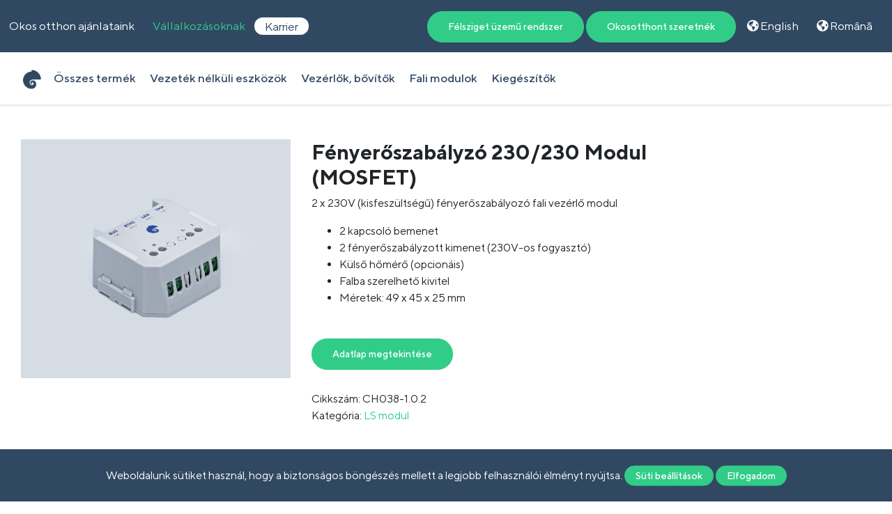

--- FILE ---
content_type: text/html; charset=UTF-8
request_url: https://newversion.chameleon-smarthome.com/webshop/termek/fenyeroszabalyzo-230-230-modul-mosfet
body_size: 5229
content:
<!DOCTYPE html>
<html lang="hu">
<head>
            <!-- Google Tag Manager -->
        <script>(function(w,d,s,l,i){w[l]=w[l]||[];w[l].push({'gtm.start':
                    new Date().getTime(),event:'gtm.js'});var f=d.getElementsByTagName(s)[0],
                j=d.createElement(s),dl=l!='dataLayer'?'&l='+l:'';j.async=true;j.src=
                'https://www.googletagmanager.com/gtm.js?id='+i+dl;f.parentNode.insertBefore(j,f);
            })(window,document,'script','dataLayer','GTM-58FQVVD');</script>
        <!-- End Google Tag Manager -->

        <script>
            (function(h,o,t,j,a,r){
                h.hj=h.hj||function(){(h.hj.q=h.hj.q||[]).push(arguments)};
                h._hjSettings={hjid:2786349,hjsv:6};
                a=o.getElementsByTagName('head')[0];
                r=o.createElement('script');r.async=1;
                r.src=t+h._hjSettings.hjid+j+h._hjSettings.hjsv;
                a.appendChild(r);
            })(window,document,'https://static.hotjar.com/c/hotjar-','.js?sv=');
        </script>
        
    <!-- A Google Strukturált Adatjelölő Súgója által generált JSON-LD jelölés. --> <script type="application/ld+json"> { "@context" : "http://schema.org",
            "@type" : "LocalBusiness", "name" : "Chameleon SmartHome Nyrt.", "image" : "https://chameleon-smarthome.com/includes/img/chameleon-okosotthon-logo2.webp",
            "telephone" : "+36 70 908 0302", "email" : "info@chameleon.sh", "address" : { "@type" : "PostalAddress", "streetAddress" : "Óda utca 22", "addressLocality" : "Budapest", "addressCountry" : "Magyarország", "postalCode" : "155" } } </script>

    <meta name="robots" content="noindex">
    <meta charset="utf-8">
    <meta name="viewport" content="width=device-width, initial-scale=1, shrink-to-fit=no">

    <meta name="description" content="2 x 230V (kisfesz&uuml;lts&eacute;gű) f&eacute;nyerőszab&aacute;lyoz&oacute; fali vez&eacute;rlő modul


	2 kapcsol&oacute; bemenet
	2 f&">
    <meta name="theme-color" content="#314862">

    <meta property="og:title" content="Fényerőszabályzó 230/230 Modul (MOSFET) | Chameleon Okos otthon rendszer">
    <meta property="og:description" content="2 x 230V (kisfesz&uuml;lts&eacute;gű) f&eacute;nyerőszab&aacute;lyoz&oacute; fali vez&eacute;rlő modul


	2 kapcsol&oacute; bemenet
	2 f&">
    <meta property="og:type" content="website">
    <meta property="og:locale" content="hu_HU">
    <meta property="og:url" content="https://chameleon-smarthome.com">
    <meta property="og:site_name" content="Chameleon Okosotthon">
    <meta property="og:image" content="/includes/img/preview.webp">

    <meta name="twitter:card" content="summary" />
    <meta name="twitter:title" content="Fényerőszabályzó 230/230 Modul (MOSFET) | Chameleon Okos otthon rendszer">
    <meta name="twitter:description" content="2 x 230V (kisfesz&uuml;lts&eacute;gű) f&eacute;nyerőszab&aacute;lyoz&oacute; fali vez&eacute;rlő modul


	2 kapcsol&oacute; bemenet
	2 f&">

    <link rel="apple-touch-icon" href="/includes/img/chameleon-okosotthon-logo2.webp">
    <link rel="shortcut icon" type="image/png" href="/includes/img/chameleon-okosotthon-logo2.webp">
    <link rel="icon" type="image/png" href="/includes/img/chameleon-okosotthon-logo2.webp">

    
    <link rel="canonical" href="https://newversion.chameleon-smarthome.com/webshop/termek/fenyeroszabalyzo-230-230-modul-mosfet">
    <title>Fényerőszabályzó 230/230 Modul (MOSFET) | Chameleon Okos otthon rendszer</title>

    <link rel="preload" as="image" href="/includes/img/chameleon-okosotthon.webp">

    <link rel="stylesheet" href="/includes/css/bootstrap.min.css">
    <link rel="stylesheet" href="/includes/css/main.css">
    <link rel="stylesheet" href="/includes/css/bootstrap-select.min.css">

    <link rel="stylesheet" href="/includes/fontawesome/css/all.min.css" as="style">
    <link rel="stylesheet" href="/includes/fontawesome/css/all.min.css" media="print" onload="this.media='all'">
</head>
<body>
            <!-- Google Tag Manager (noscript) -->
        <noscript><iframe src="https://www.googletagmanager.com/ns.html?id=GTM-58FQVVD"
                          height="0" width="0" style="display:none;visibility:hidden"></iframe></noscript>
        <!-- End Google Tag Manager (noscript) -->
        
    <div class="toTop text-center"><i class="fas fa-angle-up"></i></div>
    <div class="background"></div>
    <div class="cookieInfo ">
        <div class="container cookieInfo__text">
            Weboldalunk sütiket használ, hogy a biztonságos böngészés mellett a legjobb felhasználói élményt nyújtsa.            <button data-toggle="modal" data-target="#cookieModalCenter" class="ChameleonButton no-margin button-small">
                Süti beállítások            </button>
            <button class="ChameleonButton no-margin button-small understoodCookies">
                Elfogadom            </button>
        </div>
    </div>
    <div class="info-bar">
        <div class="container">
            <div class="row">
                <div class="collapseInfoBar d-sm-none d-xs-block" style="position:absolute; right: 0px; height: 50px;width: 50px;text-align: center">
                    <i class="fas fa-chevron-down"></i>
                </div>
                <div>
                    <a class="info-bar__btn " href="https://newversion.chameleon-smarthome.com/okos-otthon-arak-es-csomagok">
                        Okos otthon ajánlataink                    </a>
                </div>
                <div>
                    <a class="info-bar__btn  active" href="https://newversion.chameleon-smarthome.com/vallalkozasoknak">
                        Vállalkozásoknak                    </a>
                </div>
                <div class="d-block">
                    <a class="info-bar__btn info-bar__btn--career " href="https://newversion.chameleon-smarthome.com/karrier">
                        Karrier                    </a>
                </div>
                <div class="col text-right">
                                        <a class="FelszigetUzemuRendszer ChameleonButton no-margin d-table d-md-inline-block d-lg-inline-block d-xl-inline-block" href="http://okosotthon.chameleon-smarthome.com">
                        Félsziget üzemű rendszer
                    </a>
                                        <a class="ChameleonButton no-margin d-none d-md-inline-block d-lg-inline-block d-xl-inline-block" href="https://newversion.chameleon-smarthome.com/ajanlatkeres">
                        Okosotthont szeretnék                    </a>
                    <a class="info-bar__btn" href="/en"><i class="fas fa-globe-americas"></i> English</a><a class="info-bar__btn" href="/ro"><i class="fas fa-globe-americas"></i> Română</a>                </div>
            </div>
        </div>
    </div>
    <nav class="navbar navbar-expand-md">
        <div class="container">
            <a class="navbar-brand" href="https://newversion.chameleon-smarthome.com/">
                <img src="/includes/img/chameleon-okosotthon-logo2.webp" alt="chameleon-okosotthon-logo2" height="30" width="30">
            </a>
            <div class="d-md-none d-xs-block">Chameleon Smart Home</div>
            <button class="navbar-toggler" type="button" data-toggle="collapse" data-target="#navbarSupportedContent" aria-controls="navbarSupportedContent" aria-expanded="false" aria-label="Toggle navigation">
                <span class="icon-bar"></span>
                <span class="icon-bar"></span>
                <span class="icon-bar"></span>
            </button>

            <div class="collapse navbar-collapse" id="navbarSupportedContent">
                <ul class="navbar-nav mr-auto">
                                            <li class="nav-item">
                            <a class="nav-link " href="https://newversion.chameleon-smarthome.com/webshop">Összes termék</a>
                        </li>
                        
            <li class="nav-item">
                <a class="nav-link " href="https://newversion.chameleon-smarthome.com/webshop/kategoria/vezeteknelkuli-eszkozok">Vezeték nélküli eszközök</a>
            </li>
            <li class="nav-item">
                <a class="nav-link " href="https://newversion.chameleon-smarthome.com/webshop/kategoria/vezerlok-bovitok">Vezérlők, bővítők</a>
            </li>
            <li class="nav-item">
                <a class="nav-link " href="https://newversion.chameleon-smarthome.com/webshop/kategoria/ls-modul">Fali modulok</a>
            </li>
            <li class="nav-item">
                <a class="nav-link " href="https://newversion.chameleon-smarthome.com/webshop/kategoria/kiegeszitok">Kiegészítők</a>
            </li>                </ul>
                <ul class="navbar-nav ml-auto">
                                        <li class="nav-item shoppingCart d-none">
                        <i class="fas fa-shopping-cart"></i><span class="badge shoppingCartBadge badge-primary">0</span>
                    </li>
                </ul>
            </div>
        </div>
    </nav>
    <main>
        
        <div class="col-sm-12 webshopProduct">
            <div class="container">
                <div class="row">
                    <div class="col-md-4">
                        <img class="webshopProduct__image" src="/uploads/webshop/products/fenyeroszabalyzo-230-230-modul-mosfet.png" alt="fenyeroszabalyzo-230-230-modul-mosfet.png">
                    </div>
                    <div class="col-md-6">
                        <h1 class="text-left">Fényerőszabályzó 230/230 Modul (MOSFET)</h1>
                        
                        <div class="webshopProduct__description"><p>2 x 230V (kisfesz&uuml;lts&eacute;gű) f&eacute;nyerőszab&aacute;lyoz&oacute; fali vez&eacute;rlő modul</p>

<ul>
	<li>2 kapcsol&oacute; bemenet</li>
	<li>2 f&eacute;nyerőszab&aacute;lyzott kimenet (230V-os fogyaszt&oacute;)</li>
	<li>K&uuml;lső hőm&eacute;rő (opcion&aacute;is)</li>
	<li>Falba szerelhető kivitel</li>
	<li>M&eacute;retek: 49 x 45 x 25 mm</li>
</ul>
</div>
                        <div class="webshopProduct__description"></div>
                        <a class="ChameleonButton" target="_blank" href="/uploads/webshop/datasheets/CH038_Chameleon_LS-Dimmer2x230_muszaki_adatlap_v1.3.pdf">Adatlap megtekintése</a>
                        
                        <div class="webshopProduct__itemNumber">Cikkszám: CH038-1.0.2</div>
                        <div class="webshopProduct__category">Kategória: <a href="https://newversion.chameleon-smarthome.com/webshop/kategoria/ls-modul">LS modul</a></div>
                    </div>
                </div>
            </div>
        </div>    </main>
    <footer class="page-footer footer font-small pt-4">
        <div class="container text-center text-md-left">
            <div class="row footer__other">
                <span class="other__item">
                    <a href="https://newversion.chameleon-smarthome.com/ajanlatkeres">
                        <i class="far fa-file-alt"></i>
                        Ajánlatkérő                    </a>
                </span>
                <span class="other__item">
                    <a href="https://newversion.chameleon-smarthome.com/demo-lakas">
                        <i class="fas fa-home"></i>
                        Próbáld ki élőben                    </a>
                </span>
                <span class="other__item">
                    <a href="mailto:info@chameleon.sh">
                        <i class="far fa-envelope"></i>
                        info@chameleon.sh
                    </a>
                </span>
                <span class="other__item footer__technicalSupport">
                    <a class="footer__technicalSupport__tag" href="https://newversion.chameleon-smarthome.com/termek-tamogatas">
                        <i class="fas fa-wrench footer__technicalSupport--icon"></i>
                        Műszaki támogatás                    </a>
                </span>
            </div>
            <hr>
            <div class="row footer__links">
                <div class="col-md-3 mb-md-0 mb-3">
                    <h4 class="link__header">Funkciók</h4>
                    <div class="footer-inner">
                        <ul class="list-unstyled">
                            <li>
                                <a class="" href="https://newversion.chameleon-smarthome.com/funkciok/beleptetes">
                                    <span>Beléptetés</span>
                                </a>
                            </li>
                            <li>
                                <a class="" href="https://newversion.chameleon-smarthome.com/funkciok/homerseklet">
                                    <span>Hőmérséklet</span>
                                </a>
                            </li>
                            <li>
                                <a class="" href="https://newversion.chameleon-smarthome.com/funkciok/vilagitas">
                                    <span>Világítás</span>
                                </a>
                            </li>
                            <li>
                                <a class="" href="https://newversion.chameleon-smarthome.com/funkciok/arnyekolas">
                                    <span>Árnyékolás</span>
                                </a>
                            </li>
                            <li>
                                <a class="" href="https://newversion.chameleon-smarthome.com/funkciok/biztonsag">
                                    <span>Biztonság</span>
                                </a>
                            </li>
                            <li>
                                <a class="" href="https://newversion.chameleon-smarthome.com/funkciok/energia">
                                    <span>Energia</span>
                                </a>
                            </li>
                            <li>
                                <a class="" href="https://newversion.chameleon-smarthome.com/funkciok/ontozes">
                                    <span>Öntözés</span>
                                </a>
                            </li>
                            <li>
                                <a class="" href="https://newversion.chameleon-smarthome.com/funkciok/wellness">
                                    <span>Wellness</span>
                                </a>
                            </li>
                            <li>
                                <a class="" href="https://newversion.chameleon-smarthome.com/funkciok/zene-es-multimedia">
                                    <span>Zene és multimédia</span>
                                </a>
                            </li>
                            <li>
                                <a class="" href="https://newversion.chameleon-smarthome.com/funkciok/elethelyzet">
                                    <span>Élethelyzetek</span>
                                </a>
                            </li>

                        </ul>
                    </div>
                </div>
                <div class="col-md-3 mb-md-0 mb-3">
                    <h4 class="link__header">Tudástár</h4>
                    <div class="footer-inner">
                        <ul class="list-unstyled">
                            <li>
                                <a class="" href="https://newversion.chameleon-smarthome.com/okos-otthon-mukodese">
                                    <span>Okos otthon működése</span>
                                </a>
                            </li>
                            <li>
                                <a class="" href="https://newversion.chameleon-smarthome.com/integracio">
                                    <span>Integrációk</span>
                                </a>
                            </li>
                            <li>
                                <a class="" href="https://newversion.chameleon-smarthome.com/gyakori-kerdesek">
                                    <span>Gyakori kérdések</span>
                                </a>
                            </li>
                            <li>
                                <a class="" href="https://newversion.chameleon-smarthome.com/letoltheto-dokumentumok">
                                    <span>Letöltések</span>
                                </a>
                            </li>
                            <li>
                                <a href="https://newversion.chameleon-smarthome.com/blog/cikk/okos-otthon-abc">
                                    <span>Okos otthon ABC</span>
                                </a>
                            </li>
                            <li>
                                <a href="https://newversion.chameleon-smarthome.com/partnerkereso">
                                    <span>Partnerkereső</span>
                                </a>
                            </li>
                        </ul>
                    </div>
                </div>
                <div class="col-md-3 mb-md-0 mb-3">
                    <h4 class="link__header">Termékek</h4>
                    <div class="footer-inner">
                        <ul class="list-unstyled">
                            <li>
                                <a class="" href="https://newversion.chameleon-smarthome.com/webshop">
                                    <span>Összes termék</span>
                                </a>
                            </li>
                            
                <li>
                    <a class="" href="https://newversion.chameleon-smarthome.com/webshop/kategoria/vezeteknelkuli-eszkozok">
                        <span>Vezeték nélküli eszközök</span>
                    </a>
                </li>
                <li>
                    <a class="" href="https://newversion.chameleon-smarthome.com/webshop/kategoria/vezerlok-bovitok">
                        <span>Vezérlők, bővítők</span>
                    </a>
                </li>
                <li>
                    <a class="" href="https://newversion.chameleon-smarthome.com/webshop/kategoria/ls-modul">
                        <span>Fali modulok</span>
                    </a>
                </li>
                <li>
                    <a class="" href="https://newversion.chameleon-smarthome.com/webshop/kategoria/kiegeszitok">
                        <span>Kiegészítők</span>
                    </a>
                </li>
                <li>
                    <a class="" href="https://newversion.chameleon-smarthome.com/webshop/kategoria/hamarosan">
                        <span>Hamarosan</span>
                    </a>
                </li>                        </ul>
                    </div>
                </div>
                <div class="col-md-3 mb-md-0 mb-3">
                    <h4 class="link__header">Rólunk</h4>
                    <div class="footer-inner">
                        <ul class="list-unstyled">
                            <li>
                                <a class="" href="https://newversion.chameleon-smarthome.com/blog">
                                    <span>Blog</span>
                                </a>
                            </li>
                            <li>
                                <a class="" href="https://newversion.chameleon-smarthome.com/kapcsolat">
                                    <span>Kapcsolat</span>
                                </a>
                            </li>
                            <li>
                                <a class="" href="https://newversion.chameleon-smarthome.com/kepzesek">
                                    <span>Képzések</span>
                                </a>
                            </li>
                            <li>
                                <a class="" href="https://newversion.chameleon-smarthome.com/demo-lakas">
                                    <span>Bemutató lakás</span>
                                </a>
                            </li>
                            <li>
                                <a class="" href="https://newversion.chameleon-smarthome.com/csapat">
                                    <span>Csapat és misszió</span>
                                </a>
                            </li>
                            <li>
                                <a class="" href="https://newversion.chameleon-smarthome.com/media-megjelenesek">
                                    <span>Média megjelenések</span>
                                </a>
                            </li>
                            <li>
                                <a class="" href="https://newversion.chameleon-smarthome.com/galeria">
                                    <span>Galéria</span>
                                </a>
                            </li>
                            <li>
                                <a class="" href="https://newversion.chameleon-smarthome.com/karrier">
                                    <span>Karrier</span>
                                </a>
                            </li>
                            <li>
                                <a class="" href="https://newversion.chameleon-smarthome.com/befektetoknek">
                                    <span>Befektetőknek</span>
                                </a>
                            </li>
                        </ul>
                    </div>
                </div>
            </div>
            <div class="row">
                <div class="col-sm-12">
                    <div class="align--center">
                        <img src="/includes/img/hiventures.webp" alt="hiventures.webp" height="64" width="201">
                        <a href="https://newversion.chameleon-smarthome.com/bet"><img src="/includes/img/bet.webp" alt="bet.webp" height="64" style="margin-left: 20px;"></a>
                    </div>
                </div>
            </div>
            <div class="row footer__more">
                <div class="footer__copyright py-3 col-md-6">
                    Minden jog fenntartva©
                    2025 Chameleon SmartHome Nyrt. | 1155 Budapest, Óda utca 22.                </div>
                <div class="col-md-6 text-right socialIcons">
                    <a rel="nofollow" href="https://www.youtube.com/channel/UC8NXkxqIOUBht9z6gGGyk4Q">
                        <span class="socialIcon text-center"><i class="fab fa-youtube"></i></span>
                    </a>
                    <a rel="nofollow" href="https://www.facebook.com/chameleonsmarthome"/>
                        <span class="socialIcon text-center"><i class="fab fa-facebook-f"></i></span>
                    </a>
                    <a rel="nofollow" href="https://www.instagram.com/chameleon_sh/">
                        <span class="socialIcon text-center"><i class="fab fa-instagram"></i></span>
                    </a>
                    <a rel="nofollow" href="https://www.linkedin.com/company/chameleon-smarthome">
                        <span class="socialIcon text-center"><i class="fab fa-linkedin-in"></i></span>
                    </a>
                </div>
            </div>
        </div>
    </footer>
    <div class="modal fade" id="cookieModalCenter" tabindex="-1" role="dialog" aria-hidden="true">
        <div class="modal-dialog modal-dialog-centered modal-lg" role="document">
            <div class="modal-content">
                <div class="modal-header">
                    <h4 class="modal-title">Adatvédelmi áttekintés</h4>
                    <button type="button" class="close" data-dismiss="modal" aria-label="Close">
                        <span aria-hidden="true">&times;</span>
                    </button>
                </div>
                <div class="modal-body">
                    <p>
                        <small>
                            Ez a weboldal sütik segítségével javítja az Ön böngészési élményét, miközben Ön weboldalunkat használja. Ezek közül a sütik közül a szükséges kategóriába sorolt sütik az Ön böngészőjében tárolódnak, mivel ezek elengedhetetlenek a weboldal alapvető funkcióinak működéséhez. Ezenkívül harmadik féltől származó sütiket is használunk, amelyek segítenek nekünk elemezni és megérteni, hogyan használja ezt a weboldalt. Ezeket a sütiket a weboldal csak az Ön hozzájárulásával tárolja az Ön böngészőjében. Önnek lehetősége van ezeknek a sütiknek a letiltására is. Ezeknek a sütiknek a letiltása azonban hatással lehet a böngészési élményre.                        </small>
                    </p>
                    <div class="card">
                        <div class="card-header">
                            <div class="mb-0 cookieModalCollapse" role="button" data-toggle="collapse" data-target="#collapseCookie" aria-expanded="false" aria-controls="collapseCookie">
                                Szükséges Sütik                                <span class="cookieModalText">
                                        <small>Mindig engedélyezve</small>
                                    </span>
                            </div>
                        </div>
                        <div id="collapseCookie" class="collapse">
                            <div class="card-body">
                                A szükséges sütik nélkülözhetetlenek a webhely megfelelő működéséhez. Ez a kategória csak azokat a sütiket tartalmazza, amelyek biztosítják a weboldal alapvető funkcióit és biztonsági jellemzőit. Ezek a sütik nem tárolnak semmilyen személyes információt.                            </div>
                        </div>
                    </div>
                </div>
            </div>
        </div>
    </div>
    <script src="/includes/js/jquery-3.2.1.slim.min.js"></script>
    <script src="/includes/js/jquery.min.js"></script>
    <script src="/includes/js/bootstrap.bundle.min.js"></script>
    <script src="/includes/js/jquery-ui.min.js"></script>
    <script src="/includes/js/main.js?v=6"></script>
    <script src="/includes/js/bootstrap-select.min.js"></script>
</body>
</html>


--- FILE ---
content_type: text/css
request_url: https://newversion.chameleon-smarthome.com/includes/css/main.css
body_size: 10833
content:
.container{
	max-width: 1440px !important;
}
.error{
	text-align: center;
	font-size: 50px;
	background: #f14562;
	padding: 100px;
	color: white;
}
.errorText{
	font-size: 22px;
}
/** FONTOK **/
@font-face {
	font-family: TTNorms-Reg;
	src: url(/includes/font/TTNorms-Regular.ttf);
	font-display: swap;
}
@font-face {
	font-family: TTNorms-Med;
	src: url(/includes/font/TTNorms-Medium.ttf);
	font-display: swap;
}
@font-face {
	font-family: TTNorms-Bold;
	src: url(/includes/font/TTNorms-Bold.ttf);
	font-display: swap;
}

/** EGYÉB **/
*{
	font-variant-ligatures: no-common-ligatures !important;
}
body{
	font-family: TTNorms-Reg;
}
h1, h2{
	font-family: TTNorms-Bold;
	font-size: 30px;
	text-align: center;
}
.background {
	position: absolute;
	height: 1000vh;
	width: 100vw;
	background-color: #ffffff;
	z-index: 99999;
	display: none;
}

/** FOOTER **/
.footer{
	background-color: #eff1f1;
	padding-bottom: 20px;
}
.footer a{
	color: #202020;
	transition: all 0.5s;
	font-size: 17px !important;
}
.footer a:hover, .footer a.active{
	color: #3DA0DB;
}
.footer .footer__other{
	padding-left: 35px !important;
	padding-right: 35px !important;
}
.footer .footer__other .other__item{
	color: #2d3645;
	font-weight: bold;
	font-size: 17px;
	transition: all 0.5s;
	padding-right: 50px;
}
.footer .footer__other .other__item i{
	padding-right: 5px;
}
.footer .footer__links{
	text-align: left;
	padding-left: 30px;
	padding-right: 30px;
	padding-top: 30px;
}
.footer .footer__links .link__header h4{
	font-size: inherit;
}
.footer .footer__links .link__header{
	color: #2d3645;
	font-family: TTNorms-Bold;
	font-size: 17px;
	margin-bottom: 28px;
	display: block;
}
.footer .footer__more{
	padding-top: 20px !important;
	padding-left: 30px !important;
	padding-right: 30px !important;
}
.footer .footer__more a{
	text-decoration: none !important;
}
.footer .footer__more .footer__copyright{
	color: #a9abab;
	font-size: 12px;
}
.socialIcon{
	font-size: 17px !important;
	color: white;
	line-height: 40px;
	display: inline-block;
	margin-left: 10px;
	border-radius: 50%;
	height: 40px;
	width: 40px;
	background-color: #304862;

}
.socialIcon.socialIcon--smaller{
	height: 30px;
	width: 30px;
	line-height: 30px;
}
.calculatorFinish{
	padding-top: 100px;
	background-color: #eff1f1;
	padding-bottom: 200px;
}
.calculatorFinish .calculatorFinish__body__subheader{
	opacity: 0.6;
	padding-top: 30px;
	padding-bottom: 100px;
	font-weight: normal;
	font-size: 22px;
}
.calculatorFinish__body__icon{
	font-size: 128px;
	color: #314862;
}
.paymentAndDelivery .paymentAndDeliveryPTitle{
	font-size: 22px;
	margin-top: 20px;
	margin-bottom: 5px;
}
.teamPicParent{
	max-height: 500px;
	overflow: hidden;
}
.presentationsTraining .col-md-8{
	font-size: 32px;
}
.teamPic{
	width: 100%;
}
.teamName{
	display: block;
	color: white;
}
.team .col-md-4{
	margin-top: 50px;
}
.description.team .row{
	padding-top: 0px;
}
.teamPosition{
	color: #d1d1d1;
	opacity: 0.6;
	font-size: 15px;
	font-weight: normal;
}
/** CROCOLOCK GOMB **/
.ChameleonButton{
	display: inline-block;
	font-family: TTNorms-Med;
	margin-top: 70px;
	border: none;
	outline: none !important;
	color: white !important;
	padding: 13px 29px;
	line-height: 17px;
	font-size: 14px;
	background-color: #31cd88;
	border: 1px solid #31cd88;
	border-radius: 25px;
	transition: all 0.5s;
	cursor: pointer;
	text-decoration: inherit !important;
	font-weight: normal;
	text-align: center;
}
.ChameleonButton.ChameleonButton--margin-left{
	margin-left: 15px;
}
.ChameleonButton.ChameleonButton--margin-right{
	margin-right: 15px;
}
.ChameleonButton.button-small{
	padding: 5px 15px;
}
.ChameleonButton:hover:not(:disabled){
	background-color: #f6f6f6;
	color: #31cd88 !important;
}
.ChameleonButton:disabled,
.ChameleonButton[disabled]{
	opacity: 0.6;
	cursor: default;
}
.ChameleonButton--dark{
	border-color: white;
	background: #2d3645;
}
a, a:hover{
	color: #31cd88;
}
.background--gray{
	background-color: #f6f6f6;
}
.trainingsBeOurPartner{
	color: #314862;
	font-family: TTNorms-Bold;
	padding-top: 50px;
	padding-bottom: 50px;
}
.trainingsBeOurPartner .trainingsBeOurPartner__stage{
	font-size: 20px;
	margin-bottom: 50px;
}
.trainingsBeOurPartner .trainingsBeOurPartner__desc {
	color: black;
	font-family: TTNorms-Reg;
}
.trainingsBeOurPartner .trainingsBeOurPartner__arrow {
	position: absolute;
	right: 0;
	top: 50%;
	transform: translateY(-50%);
}
.trainingsBeOurPartner .trainingsBeOurPartner__header {
	font-size: 40px;
	margin-bottom: 100px;
	text-align: center;
}
.trainingsBeOurPartner .trainingsBeOurPartner__stage img{
	margin-bottom: 30px;
}
.align--center{
	display: table;
	margin-left: auto;
	margin-right: auto;
}
.ChameleonButton.ChameleonButton--end{
	display: table;
	margin-left: auto;
	margin-right: auto;
	margin-top: 100px;
}
div.div--padding-100{
	padding-top: 100px;
	padding-bottom: 100px;
}
.companyInfo .col-md-6{
	margin-top: 100px;
	font-weight: normal;
	font-size: 16px;
	color: white;
}
.companyInfo{
	margin-top: 100px;
}
.companyInfo__header{
	font-family: TTNorms-Bold;
	font-size: 30px;
}
.companyInfoParent.description{
	padding-bottom: 100px;
}
div.div--no-margin{
	margin-top: 0px !important;
}
div.div--padding-50{
	padding-top: 50px;
	padding-bottom: 50px;
}
.videoWrapper {
	position: relative;
	padding-bottom: 56.25%; /* 16:9 */
	padding-top: 25px;
	height: 0;
}
.videoWrapper iframe {
	position: absolute;
	top: 0;
	left: 0;
	width: 100%;
	height: 100%;
	border: none;
}
/** NAVBAR **/
/*
.navbar {
	font-family: TTNorms-Med;
	height: 75px;
	-webkit-box-shadow: 0px 1px 3px 0px rgba(0, 0, 0, 0.16);
	-moz-box-shadow: 0px 1px 3px 0px rgba(0, 0, 0, 0.16);
	box-shadow: 0px 1px 3px 0px rgba(0, 0, 0, 0.16);
	background-color: white;
}
 */
.navbar{
	font-family: TTNorms-Med;
	-webkit-box-shadow: 0px 1px 3px 0px rgba(0, 0, 0, 0.16);
	-moz-box-shadow: 0px 1px 3px 0px rgba(0, 0, 0, 0.16);
	box-shadow: 0px 1px 3px 0px rgba(0, 0, 0, 0.16);
	background-color: white;
	height: 75px;
}
.navbar-toggler{
	height: 30px;
	width: 40px;
	z-index: 999999;
	border: none;
}
.navbar-toggler:focus, .navbar-toggler:active{
	outline: 0;
}
.navbar-toggler.active{
	background-image: none !important;
}
.navbar .nav-link{
	text-align: center;
	font-size: 17px;
	color: #314862 !important;
	transition: all 0.5s;

	display: inline-block;
	padding-bottom: 24px;
	padding-top: 24px;
	margin-right: 20px;

	transition: all .5s ease-out;
}
.navbar .nav-link:hover{
	background-size: 100% 3px, auto !important;
	color: #314862 !important;
}
.navbar .nav-link.active{
	font-family: TTNorms-Bold;
	color: #314862 !important;
}
.dropdown-toggle::after {
	content: none;
}
.training.contactAddress h3{
	font-family: TTNorms-Reg !important;
	color: #31cd88;
	font-weight: bold;
}
.training.contactAddress .content__body{
	font-weight: normal;
}
a, a:hover, a:active, a:visited{
	text-decoration: none;
}
.navbar-collapse-show{
	position: fixed;
	overflow-y: hidden;
}
.navbar-collapse{
	z-index: 999999;
}
.fixed-top .navbar-brand{
	transition: all 0.5s;
	-webkit-transform: rotate(360deg);
	transform: rotate(360deg);
}
.navbar-collapse.collapsing {
	-webkit-transition: height 0s;
	-moz-transition: height 0s;
	-ms-transition: height 0s;
	-o-transition: height 0s;
	transition: height 0s;
}
.dropdown-divider{
	height: 20px;
	border: none !important;
}
.dropdown{
	position: initial !important;
}
.dropdown-menu{
	overflow-y: auto;
	overflow-x: hidden;
	background-color: #F7F7F7 !important;
	border-radius: 0px;
	width: 100% !important;
	margin-top: -1px;
	border: none;
}
.dropdown-menu .container{
	max-width: 1140px !important;
}
.dropdown-menu .row{
	margin-bottom: 30px;
}
.dropdown__content{
	padding-left: 50px;
	padding-top: 10px;
	font-size: 17px !important;
}
.dropdown__content .content__header{
	font-family: TTNorms-Bold;
}
.dropdown__content__list.active a{
	color: #9477ff !important;
}
.dropdown__content__list li{
	line-height: 35px;
}
.dropdown__content a{
	font-family: TTNorms-Reg;
	color: #2d3645;
}
.no-margin{
	margin-top: 0px !important;
}
.navbar li.nav-item {
	display: table !important;
	margin: auto !important;
}
/** MOBILE NAVBAR IKON **/
.icon-bar {
	width: 30px;
	-webkit-transition: all 0.2s;
	transition: all 0.2s;
	border: 1px solid black;
	position: absolute;
	margin-left: -15px;
	transform: rotate(0);
	background: black;
}
.icon-bar:nth-of-type(1) {
	margin-top: -8px;
}
.icon-bar:nth-of-type(2) {
	margin-top: 0px;
}
.icon-bar:nth-of-type(3) {
	margin-top: 8px;
}
.navbar-toggler.active .icon-bar{
	margin-top: 6px;
}
.navbar-toggler.active .icon-bar:nth-of-type(1) {
	transform: rotate(45deg);
}
.navbar-toggler.active .icon-bar:nth-of-type(2) {
	display: none;
}
.navbar-toggler.active .icon-bar:nth-of-type(3) {
	transform: rotate(135deg);
}

/** INFO BAR **/
.info-bar{
	background-color: #304862;
	font-family: TTNorms-Reg;
	height: 75px;
	font-size: 17px;
	line-height: 75px;
	color: white;
}
.info-bar.opened{
	height: inherit;
}
.paragraph{
	margin-top: 20px;
}
.info-bar .info-bar__btn{
	padding-right: 13px;
	padding-left: 13px;
	color: #ffffff;
	transition: all 0.5s;
}
.info-bar .info-bar__btn.info-bar__btn--career{
	color: #304862;
	background: white;
	border-radius: 15px;
	padding: 2.5px 15px;
}
.info-bar .info-bar__btn.active{
	color: #31cd88;
}
.info-bar .info-bar__btn:hover{
	color: #31cd88;
	text-decoration: inherit;
}
.langSelector{
	display: inline-block;
}
.info-bar .langSelector .langSelector__select{
	border: 2px solid #4b398f;
	border-radius: 50%;
	padding: 2px 5px;
	margin-left: 10px;
}
.info-bar .langSelector .langSelector__list{
	display: none;
	z-index: 99999999999;
	right: 0px;
	width: 150px;
	border: 1px solid white;
	background-color: #4b398f;
	position: absolute;
}
.info-bar .langSelector .langSelector__list .langSelectorButton{
	display: table;
}
.info-bar .langSelector .langSelector__list a{
	font-family: TTNorms-Reg;
	float: left;
	height: 40px;
	padding-left: 5px;
	color: white;
	line-height: 40px;
}
.info-bar .langSelector .langSelector__list a:hover{
	text-decoration: none;
}

/** TOTOP GOMB **/
.toTop{
	cursor: pointer;
	background-color: #333;
	border-radius: 4px 4px 0 0;
	bottom: 0;
	right: 75px;
	color:white;
	line-height: 35px !important;
	font-size: 20px;
	display: none;
	height: 35px;
	position: fixed;
	width: 48px;
	opacity: .9;
	z-index: 99999;
	border: 1px solid #333;
	transition: background-color 0.5s;
}
.toTop:hover{
	background: #314862;
}

/** FUNKCIÓK **/
.functions{
	padding-top: 100px;
	padding-bottom: 100px;
}
.functions--dark{
	background: #f6f6f6;
}
.functions__body{
	font-size: 22px;
	margin-top: 30px;
	opacity: 0.6;
	margin-left: 20px;
	margin-right: 20px;
}
.functions .row{
	margin-top: 30px;
}
.functions__item .item__content{
	padding: 40px;
}
.functions .carousel-control-prev, .functions .carousel-control-next{
	height: 10%;
	width: 40px;
	top: 50%;
	background: rgba(0, 0, 0, 0.9);
}
.functions .carousel-control-prev{
	border-bottom-right-radius: 5px;
	border-top-right-radius: 5px;
}
.functions .carousel-control-next{
	border-bottom-left-radius: 5px;
	border-top-left-radius: 5px;
}
.functions .functions__item a{
	color: inherit;
}
.functions .functions__item a:hover{
	color: inherit;
	text-decoration: none !important;
}
.functions .functions__item .item__content{
	margin-top: 30px;
	border: 1px solid lightgray;
	border-radius: 5px;
}
.functions .functions__item .item__content:hover{
	border-color: #314862;
}
.functions .functions__item .item__content .item__img{
	width: 100%;
}
.functions .functions__item .item__content .item__head{
	font-family: TTNorms-Bold;
	padding-top: 10px;
	font-size: 22px;
}
.functions .functions__item .item__content .item__body{
	font-size: 14px;
	font-family: TTNorms-Reg;
}

/** LEÍRÁS **/
.description{
	background-color: #2d3645;
	padding-top: 100px;
	padding-bottom: 200px;
	color: white;
}
.description .container{
	color: inherit;
}
.description .description__body{
	font-size: 22px;
	margin-top: 30px;
	opacity: 0.6;
	margin-left: 20px;
	margin-right: 20px;
}
.description .row{
	margin-left: 20px;
	margin-right: 20px;
	padding-top: 100px;
	font-size: 20px;
	font-weight: bold;
	color: #31cd88;
}
.description h2{
	color: #31cd88;
}
.description .row li{
	list-style: none;
	font-weight: normal;
	color: white;
	font-size: 17px;
}
.description .row li:before{
	content: '\2022';
	color: #31cd88;
	font-weight: bold;
	display: inline-block;
	width: 1em;
	margin-left: -1em;
}
.text--green{
	color: #31cd88;
}
/** KÉPZÉSEK **/
.training{
	margin-bottom: 50px;
	margin-top: -100px;
}
.training .row{
	background-color: #eff1f1;
	margin-left: 30px;
	margin-right: 30px;
}
.training .row.training__content--gold, .training .row.training__content--gold .row{
	color: #31cd88;
	background-color: #162947;
}
.training .row.training__content--blue, .training .row.training__content--blue .row{
	color: #31cd88;
	background-color: #314862;
}
.training .training__content.training__content--blue{
	color: #31cd88;
	background-color: #314862;
}
.training.training--no-margin{
	margin-top: 0px;
}
.training.training--more-margin{
	margin-top: -200px;
}
div.div--margin-bottom-100{
	margin-bottom: 100px;
}
div.div--margin-bottom-200{
	margin-bottom: 200px;
}
.training .training__content .ChameleonButton{
	margin-top: 30px;
}
.training .training__content{
	padding-bottom: 20px;
	padding-top: 80px !important;
	padding-left: 30px !important;
}
.training .trainingButtons{
	margin-top: 50px;
}
.training .training__content .content__body{
	margin-top: 30px;
	font-size: 17px;
	color: white;
}
.training .training__img{
	padding: 0px !important;
}
.training .training__img img{
	width: 100%;
}
.training .training__content h3{
	margin: inherit !important;
	font-family: TTNorms-Bold;
	text-align: center;
}
.card-header{
	background-color: white;
}
.card{
	border: none;
}
/** CALCULATOR **/
.calculator{
	margin-top: 100px;
	margin-bottom: 100px;
}
.calculator .progress-bar{
	width: 0%;
	background-color: #314862;
}
.calculator .progress{
	height: 10px;
}
.calculator {
	margin-top: 50px;
}
.div--padding-20 {
	padding-top: 20px;
	padding-bottom: 20px;
}
.inputError{
	border-color: red !important;
	border-width: 2px !important;
}
/** CHAMELEON CHECKBOX **/
.custom-control-input:checked~.custom-control-label::before {
	color: #fff;
	border-color: #314862;
	background-color: #314862;
}
textarea.form-control{
	height: 100px !important;
	padding-top: 10px;
}
.custom-radio{
	margin-left: 10px;
	margin-right: 10px;
}
.checkbox-unrounded.custom-control-input~.custom-control-label::before {
	border-radius: 5px;
}
/** MAIN SLIDER **/
.mainSlider, .mainSliderPic{
	color: white;
	display: flex;
	align-items: center;
	max-height: 70vh;
	overflow: hidden;
	padding-top: 200px;
	padding-bottom: 200px;
}
.mainSliderPic{
	background-image: url('/includes/img/chameleon-okosotthon.webp');
	background-repeat: no-repeat;
	background-position: center bottom;
	background-size: cover;
}
.retailOffers{
	background-image: url('/includes/img/home/chameleon_bg.webp');
	background-repeat: no-repeat;
	background-position: center bottom;
	background-size: cover;
}
.forCompanies{
	background-image: url('/includes/img/stockphotos/chameleon-okosotthon-vallalatoknak.webp');
	background-repeat: no-repeat;
	background-position: center bottom;
	background-size: cover;
}
.onePlusOne{
	background: linear-gradient(90deg, #314862 5%, rgba(82, 120, 163, 0.2) 50%), url('/includes/img/onePlusOne/banner.webp') no-repeat center bottom;
	background-size: cover;
}
.demoHome{
	background: linear-gradient(90deg, #314862 5%, rgba(82, 120, 163, 0.2) 100%), url('/includes/img/stockphotos/chameleon-okosotthon-demolakas8.webp') no-repeat center bottom;
	background-size: cover;
}
.summerSale{
	background: url('/includes/img/summerSale/banner.webp') no-repeat center bottom;
	background-size: cover;
}
.dubai2020{
	background: url('/includes/img/dubai2020/banner.webp') no-repeat center center;
	background-size: cover;
}
.demoHomeList .demoHomeList__item{
	color: #314862;
	font-family: TTNorms-Med;
	font-size: 18px;
	margin-top: 30px;
}
.demoHomeList .demoHomeList__item .demoHomeList__list--image{
	opacity: 0.4;
	float: left;
	margin-right: 5px;
	height: 100%;
	display: block;
}
.demoHomeList .demoHomeList__item--text{
	display: table;
}
.demoHomeList .demoHomeList__image img{
	width: inherit;
}
.demoHomeList .demoHomeList__header{
	color: #31cd88;
	font-family: TTNorms-Med;
	font-size: 14px;
}
.demoHomeList .demoHomeList__header span{
	color: #314862;
	font-family: TTNorms-Bold;
	font-size: 24px;
}
.mainSlider .mainSlider__content{
	padding: 30px;
	position: absolute;
	display: table;
	z-index: 5;
}
.promotion{
	padding-top: 150px;
	padding-bottom: 150px;
}
.promotion--home{
	color: #314862;
}
.promotionBanner {
	padding-top: 50px;
	padding-bottom: 50px;
}
.promotionBanner .promotion--image img{
	max-width: 100%;
}
.promotion--dark{
	background: #2d3645;
}
.promotion--dark .promotion__subheader, .promotion--dark .promotion__header{
	color: white;
}
.promotion__subheader{
	font-size: 22px;
	opacity: 0.6;
}
.mainSlider .mainSlider__content .content__header h1, .mainSliderPic__content h1{
	text-align: left;
	font-size: 45px;
}
.mainSliderPic .mainSliderPic__content.container{
	color: inherit;
}
.mainSliderPic a{
	display: table;
	margin-bottom: 20px;
}
.mainSliderPic .mainSlider__content .content__header{
	font-size: 40px;
	font-family: TTNorms-Bold;
	line-height: 50px;
}
.mainSliderPic .mainSliderPic__content h6{
	font-size: 22px;
}
.mainSlider .mainSlider__content .content__body{
	font-family: TTNorms-Reg;
	font-size: 22px;
	line-height: 20px;
}
.mainSlider .mainSlider__video{
	width: 100%;
}
.mainSlider .mainSlider__preLoader{
	height: 100%;
	width: 100%;
	z-index: 99;
	position: absolute;
	background-color: #eff1f1;
	display: flex;
	align-items: center;
}
.mainSlider .mainSlider__preLoader .preLoader__content{
	display: table;
	margin: auto;
	border-top: 8px solid #4b398f;
	border-radius: 50%;
	width: 60px;
	height: 60px;
	animation: spin 2s linear infinite;
}
.career .col-md-4 h2, .career .col-md-4 h3{
	font-family: TTNorms-Reg;
	font-size: 22px;
	font-weight: bold;
}
.career .col-md-4{
	margin-top: 20px;
}
.banner{
	padding-right: 0px;
	padding-left: 0px;
	overflow: hidden;
	color: white;
}
.banner .bannerContent{
	padding-top: 120px;
	padding-bottom: 120px;
}
.banner h1{
	font-size: 52px !important;
}
.banner .bannerText{
	opacity: 0.6;
	font-size: 26px;
}
.banner .bannerText2{
	font-size: 26px;
	color: gold;
}
.banner .bannerImg{
	position: absolute;
	z-index: -1;
	margin-top: -400px;
}

/** TERVEZÉS **/
.planning{
	padding-bottom: 100px;
}
.planning .planning__header{
	padding-top: 100px;
	font-size: 29px;
	font-family: TTNorms-Bold;
	padding-bottom: 10px;
}
.planning .planning__body{
	opacity: 0.6;
	padding-top: 30px;
	padding-bottom: 100px;
	font-weight: normal;
	font-size: 22px;
}
.planning .planning__img{
	width: 100%;
	padding-bottom: 50px;
}
.planning .planning__content .planning__content__item .planning__content__item__header{
	margin-bottom: 10px;
}
.planning .planning__content .planning__content__item .planning__content__item__header h4{
	display: inline;
	font-family: TTNorms-Bold;
	font-size: 22px;
}
.planning.planning--smaller .planning__content .planning__content__item .planning__content__item__header h4{
	font-size: 20px;
}
.planning .planning__content .planning__content__item .planning__content__item__header .planning__content__item__header__arrow {
	float: right;
}
.planning .planning__content .planning__content__item .planning__content__item__header .planning__content__item__header__point{
	margin-right: 15px;
	vertical-align: top;
}
/** HÉTKÖZNAPOK **/
.weekdays{
	padding-top: 100px;
	padding-bottom: 100px;
	padding-right: 50px;
	padding-left: 50px;
	background-color: #eff1f1;
}
.weekdays .weekdays__body{
	opacity: 0.6;
	padding-top: 30px;
	font-weight: normal;
	font-size: 22px;
}
.weekdays .weekdays__item .weekdays__item__image{
	position: absolute;
	left: 0;
}
.weekdays .weekdays__item{
	margin-top: 100px;
	display: flex;
	padding: 0px !important;
	align-items: center;
	overflow: hidden;
}
.weekdays .weekdays__item .item__inner .item__header{
	font-family: TTNorms-Bold;
	font-size: 29px;
	color: #202020;
	padding-top: 100px;
}
.weekdays .weekdays__item .weekdays__item__image.item--left{
	left: auto;
	right: 0 !important;
}
.weekdays .weekdays__item.item--right{
	justify-content: flex-end;
}
.weekdays .weekdays__item .item__inner{
	padding: 50px;
	padding-right: 150px;
	min-height: 350px;
	margin-top: 30px;
	margin-bottom: 100px;
	margin-right: 50px;
	margin-left: 50px;
	background-color: white;
	-webkit-box-shadow: 0px 1px 3px 0px rgba(0,0,0,0.3);
	-moz-box-shadow: 0px 1px 3px 0px rgba(0,0,0,0.3);
	box-shadow: 0px 1px 3px 0px rgba(0,0,0,0.3);
}
.weekdays .weekdays__item .item__inner .item__header h2, .weekdays .weekdays__item .item__inner .item__header h3{
	font-size: inherit;
	text-align: left;
}
.weekdays .weekdays__item .item__inner .item__header{
	font-size: 23px;
	text-align: left;
	padding-top: 0px;
	padding-bottom: 20px;
}
.weekdays .weekdays__item .item__inner .item__body{
	font-size: 17px;
}

/** ESZKÖZÖK **/
.devices {
	padding-top: 100px;
	font-size: 20px;
	color: #2d3645;
	font-weight: bold;
	padding-bottom: 100px;
}
.devices .devices__body{
	padding-top: 30px;
	padding-bottom: 100px;
	opacity: 0.6;
	font-weight: normal;
	font-size: 22px;
}
.devices .devices__item .item__img{
	display: table;
	margin: auto;
}

/** IRÁNYÍTÁS **/
.control {
	padding-top: 100px;
	font-size: 20px;
	color: #ffffff;
	font-weight: bold;
	padding-bottom: 100px;
	background-color: #314862;
}
.control.controlDemoHome{
	background: #0c2847;
}
.control h2{
	color: #31cd88 !important;
}
.control.control--more-padding{
	padding-bottom: 200px;
}
.control .container{
	color: inherit;
}
.control .control__body{
	padding-top: 30px;
	padding-bottom: 100px;
	font-weight: normal;
	font-size: 22px;
	opacity: 0.6;
}
.control .control__body.control__body--demoHome{
	padding-top: 0;
	opacity: 1;
	font-size: 18px;
}
.control .control__item{
	font-size: 17px;
}
.control .control__item .item__img{
	height: 45px;
	display: table;
	margin: auto;
	margin-bottom: 30px;
}
.control .control__item .item__img--bigger{
	height: 70px;
	display: table;
	margin: auto;
	margin-bottom: 30px;
}
/** REFERENCIÁK **/
.reference{
	font-family: TTNorms-Bold;
	font-size: 30px;
	padding-top: 100px;
	padding-bottom: 100px;
}
.reference__body{
	opacity: 0.6;
	font-family: TTNorms-Reg;
	font-size: 22px;
}
.reference .container .row{
	margin-bottom: 50px;
}
.reference .reference__item{
	margin-top: 30px;
}
.reference .reference__item h3{
	margin: inherit;
	font-size: inherit;
}
.reference .reference__item a{
	color: inherit;
	text-decoration: none !important;
}
.reference .item__content{
	margin-top: 50px;
}
.reference .item__content .item__img{
	width: 100%;
	border-radius: 5px;
}
.reference .reference__item .item__head{
	font-family: TTNorms-Bold;
	padding-top: 10px;
	padding-bottom: 5px;
	font-size: 24px;
}
.reference .reference__item .item__body{
	font-size: 16px;
	font-family: TTNorms-Reg;
	opacity: 0.8;
}

/** COOKIE INFO **/
.cookieInfo{
	position: fixed;
	z-index: 1000;
	width: 100%;
	bottom: 0;
	min-height: 75px;
	background: #314862;
	display: flex;
	justify-content: center;
	align-items: center;
	padding: 20px;
}
.cookieInfo .cookieInfo__text{
	position: absolute;
	top: 50%;
	left: 50%;
	transform: translate(-50%, -50%);
	color: #ffffff;
	text-align: center;
}
.cookieModalCollapse{
	cursor: pointer;
}
.modal{
	z-index: 999999999;
}
.modal-backdrop {
	z-index: 999999;
}
.cookieModalText{
	float: right;
}
div.div--margin-100{
	margin-top: 100px;
	margin-bottom: 100px;
}
div.div--margin-50{
	margin-top: 50px;
	margin-bottom: 50px;
}
.div--margin-top-50{
	margin-top: 50px;
}
.div--margin-top-100{
	margin-top: 100px;
}
.trainings .trainings__header{
	font-size: 22px;
	font-family: TTNorms-Bold;
	margin-bottom: 30px;
}
.downloadItem{
	margin-top: 10px;
	font-size: 20px;
}
.downloadItem a{
	color: #4b398f !important;
}
.faqItemIcon{
	position: absolute;
	right: 20px;
	top: 10px;
}
.collapseFaq{
	padding-right: 50px;
}
.faqItem{
	color: #314862 !important;
	font-family: TTNorms-Bold;
	font-size: 18px;
}
.faqItem h4{
	font-size: inherit;
	line-height: inherit;
	margin: 0px;
}
.faqItem .card-body{
	font-family: TTNorms-Reg;
	color: black;
	font-size: 16px;
}
.faqItemIcon .socialIcon{
	font-size: 12px;
}
.forms .form-control {
	height: 50px;
	border-radius: 25px;
	padding-left: 20px;
	padding-right: 20px;
	border-color: #314862;
}
.forms .form-control.inputError {
	border-color: #d75959;
	border-width: 2px;
}
.checkbox.inputError{
	color: #d75959;
	font-weight: bold;
}
.fadeLoad{
	visibility: hidden;
}
.display-none{
	display: none;
}
.promotionBanner{
	background: #f6f6f6;
	overflow: hidden;
}
.promotionCard{
	padding: 10px
}
.promotionCard__inner{
	height: 100%;
	padding: 20px;
	padding-top: 75px;
	padding-bottom: 75px;
	border-radius: 20px;
	background: white;
	box-shadow: 0px 0px 10px 3px rgba(0, 0, 0, 0.2);
}
.promotionCard--dark .promotionCard__inner{
	background: #162947;
	color: white;
}
.slideLoad{
	visibility: hidden;
}
/*
.promotionBanner .promotionCard.promotionCard--first{
	margin-left: -400px;
}
.promotionBanner .promotionCard.promotionCard--second{
	margin-left: auto;
	margin-right: -400px;
}
*/
.promotionBanner .ChameleonButton{
	margin-top: 30px;
}
.news .news__card{
	margin-top: 30px;
}
.news .news__card a{
	color: black;
	transition: all 0.5s;
}
.news .news__card a:hover{
	color: #314862;
}
.news .news__card .news__image{
	width: 100%;
	margin-bottom: 10px;
}
.news .news__card h4{
	font-family: TTNorms-Bold;
}
.news .news__card .news__date{
	margin-bottom: 20px;
}
.newsView{
	margin-top: 100px;
	margin-bottom: 100px;
}
.newsRecommended h2{
	font-size: 20px;
}

/* checkbox */
.custom-control-label::before {
	width: 20px;
	height: 20px;
}
.custom-checkbox .custom-control-label::before {
	border-radius: 50%;
}
.custom-control-label::after {
	width: 20px;
	height: 20px;
}
.webshop{
	margin-top: 50px;
	margin-bottom: 100px;
}
.webshop .webshopCard{
	margin-top: 30px;
}
.webshop .webshopCard .webshopActive{
	font-size: 12px;
}
.webshop .webshopCard .webshopTitle{
	color: black;
	margin-top: 10px;
	margin-bottom: 10px;
	font-size: 20px;
	font-family: TTNorms-Bold;
}
.webshop .webshopCard .ChameleonButton{
	margin-top: 20px;
}
.ChameleonButton--white{
	background: white;
	color: #314862 !important;
}
.ChameleonButton--transparent{
	background: transparent;
	border: 1px solid #31cd88;
	color: #31cd88 !important;
}
.widget1.widget1--company .ChameleonButton{
	font-size: 12px;
}
.webshopPrice{
	color: #9477ff;
	font-size: 22px;
}
.webshop .webshopCard .webshopImage{
	width: 100%;
}
.webshopProfile{
	background: #eff1f1;
	padding: 20px
}
.webshopProduct__addTo_Cart{
	margin-top: 30px;
}
.webshopProfile .ChameleonButton{
	margin-top: 20px !important;
}
.webshop .webshopUnderDevelopment{
	position: relative;
	background: #e8eaf0;
	width: 100%;
	height: 25px;
	margin-top: -25px;
	color: #d75959;
}
.webshopProduct{
	margin-top: 50px;
	margin-bottom: 100px;
}
.webshopProduct .webshopProduct__image{
	width: 100%;
}
.webshopProduct .webshopProduct__price{
	color: #3d62f5;
	font-size: 24px;
	margin-bottom: 30px;
}
.webshopProduct .webshopProduct__underDevelopment{
	font-size: 24px;
	margin-bottom: 30px;
	color: #d75959;
}
.webshopProduct .webshopProduct__itemNumber{
	margin-top: 30px;
}
.webshopProduct .ChameleonButton{
	margin-top: 30px;
}
.calculatorActive{
	color: #3DA0DB;
}
.profile{
	margin-top: 50px;
	margin-bottom: 50px;
}
.profile .card{
	border: 1px solid lightgray;
}
.profile .nav-link.active{
	background: #314862;
}
.shoppingCart{
	color: #314862;
	padding-left: 20px;
}
.shoppingCartBadge{
	background: #314862;
	margin-top: -12px;
	margin-left: -2px;
	position: absolute;
	font-weight: normal;
}
.nav-item.shoppingCart.d-none{
	display: none !important;
}

/* /okoslakas-bemutato form */
.banner{
	z-index: 1;
}
.demoHome__contactForm{
	padding-top: 50px;
	padding-bottom: 100px;
}
.demoHome__picture{
	border-radius: 50%;
	display: table;
	margin: auto;
	width: 100%;
	max-width: 250px;
}
.smartHomeLight, .smartHomeDark{
	padding-top: 50px;
	padding-bottom: 50px;
}
.smartHomeDark{
	background: #f6f6f6;
}
.smartHomeForm{
	margin-top: -200px;
	background: #f6f6f6;
}
.smartHomeVideoBanner{
	margin-top: -200px;
}
.smartHomeVideoBannerParent {
	position: relative;
	width: 100%;
	height: 0;
	padding-bottom: 28.1%;
	z-index: 1;
	min-height: 200px;
}
.smartHomeVideoComment .smartHomeVideoBannerMeetParent{
	min-height: 100px;
}
.smartHomeVideoComment .smartHomeVideoBannerMeet{
	position: absolute;
	top: 0;
	bottom: 0;
	left: 0;
	right: 0;
	margin: auto;
}
.smartHomeVideoBannerParent iframe {
	position: absolute;
	border-radius: 15px;
	top: 0;
	left: 0;
	width: 100%;
	height: 100%;
}
.smartHomeDark .smartHomeTitle{
	font-size: 30px;
}
.smartHomeDark .smartHomeTitleCountdown{
	font-size: 24px;
}
.smartHomeYoutubeParent{
	position: relative;
	width: 100%;
	height: 0;
	padding-bottom: 56.25%;
	scroll-margin-top: 200px;
}
.smartHomeYouTube{
	border-radius: 15px;
	position: absolute;
	top: 0;
	left: 0;
	width: 100%;
	height: 100%;
}
.smartHomeCountdown{
	font-size: 46px;
}
.smartHomeForm .col-lg-6{
	z-index: 2;
}
.smartHomeForm .planningForm input:focus{
	outline: none;
	border: 1px solid lightgray;
}
.smartHomeForm .planningForm, .smartHomeForm{
	border-radius: 20px;
	padding: 50px;
	background: white;
	padding-top: 0px;
	box-shadow: 0px 0px 23px 3px rgba(0, 0, 0, 0.2);
}
.smartHomeForm .planningForm .checkbox{
	margin-left: -15px;
	margin-top: 30px;
}
.smartHomeForm .promotionFormInput{
	margin-top: 30px;
	border: none;
	border-bottom: 2px solid #9477FF !important;
	height: 50px;
}
.recommendedFor{
	padding-top: 50px;
	padding-bottom: 100px;
}
.recommendedForRow{
	margin-top: 50px;
}
.recommendedForContent img{
	margin-bottom: 20px;
}
.recommendedForContent{
	padding: 20px;
}
.recommendedForContentTitle{
	font-family: TTNorms-Bold;
	font-size: 20px;
}
.recommendedForContentBody--purple{
	color: #314862;
	font-family: TTNorms-Bold;
}
.recommendedForContentBody{
	margin-top: 30px;
}
.companiesBePartner{
	background: #f6f6f6;
	margin-bottom: 50px;
}
.companiesBePartner img{
	width: 100%;
}
.companiesBePartnerContent{
	padding-top: 50px;
	padding-bottom: 50px;
}
.companiesBePartnerBody{
	margin-top: 20px;
}
.companiesBePartnerBody--purple{
	font-family: TTNorms-Bold;
	color: #31cd88;
}
.forInstallers{
	color: white;
	background: #162947;
	/*
	background-image: linear-gradient(to right top, #4f3c95, #5d48aa, #6b54c0, #7960d6, #886dec);
	 */
}
.forInstallers hr{
	border: 0;
	border-top: 1px solid white;
	opacity: .3;
}
.forInstallers img{
	width: 100%;
}
.forInstallersContent a{
	color: inherit;
}
.forInstallersContent h2{
	color: #31cd88;
}
.forInstallersContent{
	padding-top: 50px;
	padding-bottom: 50px;
}
.forInstallersOtherLinks{
	font-family: TTNorms-Bold;
	color: #31cd88;
}
.forInstallersOtherLinks i{
	margin-top: 4px;
	float: right;
	color: white;
}
.smartHomeVideoParent{
	position: relative;
	width: 100%;
	height: 0;
	padding-bottom: 56.25%;
}
.smartHomeVideo{
	position: absolute;
	top: 0;
	left: 0;
	width: 100%;
	height: 100%;
}
/** /demo-lakas **/
.demoHomeWorkshop{
	padding: 0;
	background: #f2f2f2;
}
.demoHomeWorkshop .demoHomeWorkshop--image{
	max-height: 400px;
	display: block;
	height: 400px;
	background: url('/includes/img/demoHome/chameleon-okosotthon-demolakas-online.webp') no-repeat center center/cover;
}
.demoHomeWorkshop .demoHomeWorkshop--content{
	display: flex;
	flex-direction: column;
	justify-content: center;
	padding: 50px;
	padding-right: 100px;
}
.demoHomeWorkshop .demoHomeWorkshop__header{
	color: #31cd88;
	font-family: TTNorms-Bold;
	font-size: 32px;
}
.demoHomeWorkshop .demoHomeWorkshop__subheader{
	color: #314862;
	font-family: TTNorms-Bold;
	font-size: 20px;
}
.demoHomeWorkshop .demoHomeWorkshop__body{
	color: #314862;
	margin-top: 30px;
	font-family: TTNorms-Med;
	font-size: 18px;
}
.demoHomeNori{
	margin-bottom: 100px;
}
.demoHomeNori .demoHomeNori--header{
	color: #314862;
	font-family: TTNorms-Bold;
	font-size: 26px;
	text-align: center;
}
.demoHomeNori .demoHomeNori--name{
	margin-top: 20px;
	color: #314862;
	font-family: TTNorms-Med;
	font-size: 22px;
}
.demoHomeNori .demoHomeNori--position{
	color: #31cd88;
	font-family: TTNorms-Med;
}
.demoHomeNori .demoHomeNori--contact{
	color: #314862;
	font-family: TTNorms-Med;
}
/** Widget 8 **/
.widget8{
	color: #314862;
}
.widget8.demoHomeWidget{
	padding-top: 100px;
	padding-bottom: 150px;
	background: #0c2847;
}
.widget8.demoHomeWidget h2{
	color: white;
	font-family: TTNorms-Med;
}
.widget8 .widget8__cardInfobar{
	cursor: pointer;
}
.widget8 .widget8__cardInfobar .col{
	padding-left: 0;
}
.widget8 .left-border{
	border-top-left-radius: 15px;
}
.widget8 .right-border{
	border-top-right-radius: 15px;
}
.widget8 .widget8__cardInfobar .widget8__cardInfobar.symphony{
	background: #6190c3;
}
.widget8 .widget8__cardInfobar .widget8__cardInfobar.virtuoso{
	background: #446589;
}
.widget8 .widget8__cardInfobar .widget8__cardInfobar.maestro{
	background: #314862;
}
.widget8 .widget8__cardInfobar .widget8__cardInfobar:hover, .widget8 .widget8__cardInfobar .widget8__cardInfobar-active{
	background: #31cd88 !important;
}
.widget8 .widget8--arrow{
	margin-top: 50px;
	margin-bottom: 50px;
}
.widget8.demoHomeWidget .widget8--arrow{
	opacity: 0.3;
}
.widget8 .widget8--arrow img{
	display: table;
	margin: auto;
}
.widget8 .widget8__content{
	background: #EFEFEF;
	border-radius: 15px;
	border: 1px solid white;
}
.widget8 .widget8__content .widget8__content__packageName{
	position: absolute;
	top: 50%;
	left: 50%;
	transform: translate(-50%, -50%);color: white;font-size:18px;
}
.widget8 .widget8__cardHeader{
	font-family: TTNorms-Bold;
	margin-top: 25px;
	font-size: 26px;
}
.widget8 .widget8__cardHeader .widget8__cardHeader--name{
	font-family: TTNorms-Med;
}
.widget8 .widget8__cardBody{
	padding-top: 20px;
	margin-bottom: 25px;
	font-size: 18px;
}
.widget8 .widget8__cardBody .widget8__cardBody--bold{
	font-family: TTNorms-Med;
	margin-bottom: 20px;
	font-size: 20px;
}
.widget8 .widget8__cardBody .widget8__cardBody--15off{
	position: absolute;
	background: rgba(255, 255, 255, 0.7);
	height: 80px;
	width: 80px;
	text-align: center;
	border-radius: 50%;
	margin-left: -30px;
	margin-top: -25px;
}
.widget8 .widget8__cardBody .widget8__cardBody--15off div{
	line-height: 20px;
	padding-top: 20px;
	font-size: 24px;
	transform: rotate(-10deg);
}
.widget8 .widget8__cardBody img{
	width: 100%;
}
.widget8 .widget8__cardFooter{
	background: #BFBBBA;
	padding: 5px;
	color: #002A51;
	font-family: TTNorms-Med;
	border-bottom-left-radius: 15px;
	border-bottom-right-radius: 15px;
}
.widget8 .widget8__cardFooter span{
	margin-left: 10px;
	margin-right: 10px;
}
.demoHomeSteps{
	color: #314862;
	margin-top: 100px;
}
.demoHomeSteps .demoHomeSteps--subheader{
	margin-top: 20px;
	font-family: TTNorms-Med;
}
.demoHomeWorkshopApply{
	color: #314862;
	margin-top: 100px;
	margin-bottom: 100px;
}
.demoHomeWorkshopApply .demoHomeWorkshopApply--subheader{
	margin-top: 20px;
	font-family: TTNorms-Med;
}
.demoHomeFunctions{
	margin-top: 100px;
	color: #314862;
}
.demoHomeFunctions h2{
	font-size: 24px;
}
.demoHomeGallery{
	color: #314862;
	margin-top: 100px;
	margin-bottom: 100px;
}
.demoHomeGallery h2{
	font-size: 24px;
}
.demoHomeGallery img{
	width: 100%;
}
.demoHomeGallery .row{
	margin-top: 30px;
}
.demoHomeImageViewer{
	display: none;
	background: rgba(0, 0, 0, 0.7);
	position: fixed;
	z-index: 9999999;
	top: 0;
	height: 100%;
	width: 100%;
}
.demoHomeImageViewer .demoHomeImageViewer__inner{
	padding: 100px;
}
.demoHomeImageViewer .demoHomeImageViewer__image{
	max-width: 70%;
	max-height: 80%;
	position: absolute;
	top: 50%;
	left: 50%;
	transform: translate(-50%, -50%);
}
.demoHomeArrow{
	color: #314862;
	background: #dbdbdb;
	padding: 0;
	margin-top: 50px;
}
.demoHomeArrow .demoHomeArrow__text{
	padding: 20px;
}
.demoHomeArrow .demoHomeArrow__text1{
	font-family: TTNorms-Med;
}
.demoHomeArrow .demoHomeArrow__text2{
	font-family: TTNorms-Med;
	font-size: 24px;
}
.demoHomeArrow img{
	width: 80%;
	height: 100%;
}
.infoGraphics .infoGraphics__box{
	margin-top: 25px;
}
.infoGraphics .infoGraphics__box .infoGraphics__box--image{
	max-width: 100%;
}
.infoGraphics .infoGraphics__box .infoGraphics__box__inner{
	width: 290px;
	height: 290px;
	color: white;
}
.infoGraphics .infoGraphics__box .infoGraphics__box--01{
	background: #666666;
}
.infoGraphics .infoGraphics__box .infoGraphics__box--02{
	background: #00CD84;
}
.infoGraphics .infoGraphics__box .infoGraphics__box--03{
	background: #0B2847;
}
.infoGraphics .infoGraphics__box .infoGraphics__box__bottom{
	position: absolute;
	bottom: 45px;
	margin-left: 45px;
}
.infoGraphics .infoGraphics__box .infoGraphics__box__bottom .infoGraphics__box__bottom__description{
	font-size: 17px;
	line-height: 22px;
}
.infoGraphics .infoGraphics__box .infoGraphics__box__bottom .infoGraphics__box__bottom__title{
	font-size: 24px;
}
.infoGraphics .infoGraphics__box .infoGraphics__box__header{
	margin-top: 25px;
	margin-left: 45px;
	margin-right: 45px;
}
.infoGraphics .infoGraphics__box .infoGraphics__box__header .infoGraphics__box__number{
	float: right;
	border-bottom: 10px solid white;
	font-size: 40px;
	font-family: TTNorms-Bold;
}
/** Blog **/
.blog .blog__sideInfo img{
	width: 100%;
}
.blog{
	margin-bottom: 50px;
}
.blog .blog__socialIcons{
	display: table;
	margin: auto;
}
.blog .blog__sideInfo .blog__sideInfo--chameleonIMG{
	width: 80%;
	margin-bottom: 40px;
}
.blog .blog__sideInfo hr{
	border-color: #31cd88;
	max-width: 60%;
	margin-left: 0;
}
.blog .blog__sideInfo a{
	width: 100%;
	color: white;
	display: block;
	margin-top: 20px;
	text-align: center;
	padding: 5px;
	font-size: 14px;
}
.blog .blog__sideInfo a:hover,.blog .blog__sideInfo a:active,.blog .blog__sideInfo a:visited{
	color: white;
}
.blog .blog__sideInfo .blog__sideInfo--discover{
	background: #0c2847;
}
.blog .blog__sideInfo .blog__sideInfo--discover--text{
	background: #0c2847;
	color: white;
	padding: 5px;
	text-align: center;
}
.blog .blog__sideInfo .blog__sideInfo--discover--green{
	background: #00CD84;
}
.blog .blog__sideInfo .blog__sideInfo--events{
	background: #6e6e6e;
}
.blog .blog__post{
	margin-bottom: 100px;
}
.blog .blog__post .ChameleonButton{
	margin-top: 25px;
}
.blog .blog__post .blog__post__title{
	font-family: TTNorms-Bold;
	font-size: 28px;
}
.blog .blog__post .blog__post__title a{
	color: inherit;
}
.blog .blog__post .blog__post__subtitle{
	margin-top: 10px;
	font-family: TTNorms-Med;
	font-style: italic;
	color: #828282;
}
.blog .blog__post .blog__post__body{
	margin-top: 10px;
	color: #828282;
}
.blog .blog__post .blog__post__body img{
	max-width: 100%;
	height: auto !important;
}
.blog .blog__post .blog__post__banner img{
	width: 100%;
	margin-bottom: 40px;
}
.blogBanner{
	margin-bottom: 50px;
}
.blogBanner .blogBanner__image.blogBanner--image1{
	height: 800px;
	background-size: cover;
	background: url(/includes/img/blog/chameleon-okosotthon-hirek.webp) right;
}
.blogBanner .blogBanner__image.blogBanner--image2{
	height: 400px;
	background: url(/includes/img/blog/chameleon-okosotthon-technologia.webp);
	background-size: cover;
}
.blogBanner .blogBanner__image.blogBanner--image3{
	height: 400px;
	background: url(/includes/img/blog/chameleon-okosotthon-gyartas.webp);
	background-size: cover;
}
.blogBanner .blogBanner__image.blogBanner--image4{
	height: 400px;
	background: linear-gradient(rgba(12,40,71, 0.5), rgba(12,40,71, 0.5)), url(/includes/img/blog/chameleon-okosotthon-demolakas1.webp);
	background-size: cover;
	background-position: center;
}
.blogBanner .blogBanner__image .blogBanner__image__badged{
	background: #0b3e6f;
	margin-left: -15px;
	display: inline-block;
	padding: 5px 20px 5px 40px;
	color: white;
	font-family: TTNorms-Med;
	border-bottom-right-radius: 15px;
	border-top-right-radius: 15px;
	height: 30px;
	vertical-align: middle;
	line-height: 21px;
	position: absolute;
	bottom: 50px
}
/** EGYÉB **/
@keyframes spin {
	0% {
		transform: rotate(0deg);
	}
	100% {
		transform: rotate(360deg);
	}
}
@media only screen and (max-width: 576px){
	.mainSlider .mainSlider__content .content__header{
		font-size: 25px;
		line-height: 30px;
	}
	.ChameleonButton{
		margin-top: 10px;
	}
	.footer .footer__other .other__item{
		font-size: 14px !important;
	}
	.info-bar .row div{
		width: 100%;
	}
	.info-bar .info-bar__btn.info-bar__btn--career{
		line-height: 30px;
		margin-left: 10px;
		padding: 1px 10px;
	}
	.info-bar__btn{
		text-align: center;
		/*
		padding: 0px !important;
		 */
		padding-left: 5px;
		padding-right: 5px;
		float: left;
	}
	.info-bar--long-text{
		padding: 10px !important;
		line-height: normal;
	}
	.presentationsTraining .col-md-8{
		font-size: 22px;
	}
}
@media only screen and (max-width: 991px) {
	.blogBanner .blogBanner__image1{
		height: 400px !important;
	}
	.navbar .nav-link{
		font-size: 16px !important;
		margin-right: 20px !important;
	}
	.training .trainingButtons{
		margin-top: 10px;
	}
	.demoHomeWorkshop .demoHomeWorkshop--content{
		padding-right: 50px;
	}
}
@media only screen and (min-width: 768px) and (max-width: 998px)  {
	.functions .item__head{
		font-size: 14px !important;
	}
}
.nav-link {
	padding-right: 0px !important;
	padding-left: 0px !important;
}
@media only screen and (max-width: 767px){
	.navbar{
		height: auto;
		min-height: 75px;
	}
	.nav-item.shoppingCart{
		padding-top: 30px;
		padding-left: 0px;
	}
	.bannerContent h1{
		font-size: 24px !important;
	}
	.bannerContent .bannerText{
		font-size: 20px;
	}
	.cookieInfo .cookieInfo__text{
		font-size: 12px;
	}
	.fadeLoad{
		visibility: visible;
	}
	.weekdays .weekdays__item .item__inner{
		margin-bottom: 0px;
		margin-top: 0px;
		margin-right: 0px;
		margin-left: 0px;
		padding-right: 50px;
		min-height: 0px;
	}
	.training .row{
		margin-left: 0px;
		margin-right: 0px;
	}
	.weekdays .weekdays__item{
		margin-top: 30px;
	}
	.socialIcons{
		text-align: center !important;
	}
	.info-bar {
		line-height: 50px !important;
		height: 50px;
	}
	.navbar .nav-link{
		margin-right: 0px !important;
	}
	.navbar-nav.ml-auto{
		display: block;
	}
	.cookieInfo{
		padding: 50px;
	}
	.mainSlider .mainSlider__content .content__header h1, .mainSliderPic__content h1{
		text-align: left;
		font-size: 32px;
	}
}

.gallery{
	background: #2d3645;
	padding-top: 100px;
	padding-bottom: 100px;
}
.gallery h2{
	margin-bottom: 100px;
	color: white;
}
.gallery .carousel-inner{
	overflow: hidden;
}
.gallery .carousel-inner img{
	width: 100%;
	max-height: 500px;
}
.timeTable{
	background: #f6f6f6;
	padding-top: 100px;
	padding-bottom: 100px;
}
.timeTable .col-sm-12, .timeTable .col-md-6{
	padding-top: 50px;
}
.timeTable img{
	width: 100%;
}

/* / */
.retailOffers{
	background: linear-gradient(rgba(49, 72, 98, 1) 0%, rgba(49, 72, 98, 0.3) 70%), url('/includes/img/home/chameleon_bg.webp') no-repeat center bottom;
	background-size: cover;
}
.mainSite .content__header{
	font-family: TTNorms-Bold;
}
.mainSite .content__body{
	font-family: TTNorms-Med;
}
.mainSite__questions{
	margin-top: 50px;
	color: #142a45;
}
.mainSite__questions .mainSite__questions__item{
	margin-top: 100px;
}
.mainSite__questions .mainSite__questions__item .mainSite__questions__item__title{
	font-family: TTNorms-Bold;
	font-size: 24px;
}
.mainSite__questions .mainSite__questions__item .mainSite__questions__item__title img{
	margin-right: 15px;
	height: 24px;
	width: 24px;
}
.mainSite__questions .mainSite__questions__item .mainSite__questions__item__body{
	font-size: 18px;
	text-align: justify;
	margin-top: 15px;
}
.widget1__header{
	background: white;
	color: #314862;
	font-family: TTNorms-Bold;
	padding: 15px;
	border-radius: 10px;
	font-size: 24px;
	margin-bottom: 20px;
}
.widget1__subheader{
	font-size: 22px;
	color: white;
	margin-bottom: 30px;
}
.widget1__svg{
	margin-bottom: -1px;
}
.widget2 h2 {
	font-size: inherit;
	font-family: inherit;
}
.widget3 h2 {
	font-size: inherit;
	font-family: inherit;
}
.widget4 h2 {
	font-size: inherit;
	font-family: inherit;
}
.widget6 h2 {
	font-size: inherit;
	font-family: inherit;
}
.widget7 h2 {
	font-size: inherit;
	font-family: inherit;
}
.widget9 h3 {
	font-size: inherit;
	font-family: inherit;
}
.widget2 h4 {
	font-size: inherit;
	font-family: inherit;
}
.widget9 h4 {
	font-size: inherit;
	font-family: inherit;
}
.widget2__header{
	background: white;
	color: #31cd88;
	font-family: TTNorms-Bold;
	padding: 15px;
	border-radius: 10px;
	font-size: 24px;
}
.widget2__subheader{
	font-size: 22px;
	color: #314862;
	margin-bottom: 30px;
}
.widget2_background{
	height: 500px;
	width: 100%;
	background: url("/includes/img/promotion/chameleon-okosotthon-home-tablet1.webp");
	background-repeat: no-repeat;
	background-attachment: fixed;
	background-position: center;
	background-clip: padding-box;
	float: right;
	border-radius: 10px;
	justify-content: right;
	margin-bottom: 100px;
}
.widget2_background1--company{
	background: url("/includes/img/promotion/planning.webp");
	background-repeat: no-repeat;
	background-attachment: fixed;
	background-position: center;
	background-clip: padding-box;
}
.widget2_background2--company{
	background: url("/includes/img/promotion/controller.webp");
	background-repeat: no-repeat;
	background-attachment: fixed;
	background-position: center;
	background-clip: padding-box;
	background-size: 100%;
}
.widget2__boxes{
	margin-top: 50px;
	justify-content: center;
}
.widget2__box{
	box-shadow: 0px 0px 23px 3px rgba(0, 0, 0, 0.2);
	border-radius: 10px;
	padding: 30px;
	padding-bottom: 50px;
	margin-top: 30px;
}
.widget2 .row{
	margin-top: 0px;
}
.widget2__box i{
	display: block;
	text-align: center;
	color: #314862;
	font-size: 48px;
}
.widget2__box__header{
	margin-top: 30px;
	margin-bottom: 30px;
	color: #314862;
	font-size: 24px;
	font-family: TTNorms-Bold;
}
.widget2__box__body{
	font-size: 18px;
}
.widget2__box.left{
	margin-right: 20px;
}
.widget2__box.right{
	margin-left: 20px;
}
.widget2_background__inner{
	background: white;
	position: absolute;
	left: -25%;
}
.fadeLoad{
	visibility: hidden;
}
.quote{
	margin-top: 20px;
	line-height: 18px;
	padding-left: 20px;
	border-left: 7px solid #314862;
	margin-bottom: 20px;
	font-style: italic;
}
.widget3{
	background: #f6f6f6;
}
.widget3__header{
	color: #31cd88;
	font-family: TTNorms-Bold;
	padding: 15px;
	border-radius: 10px;
	font-size: 24px;
	margin-bottom: 50px;
}
.widget3__body .col-lg-5{
	display: table;
	margin: auto;
	margin-top: -20px;
	margin-left: 10%;
}
.widget3__body .col-lg-5.right{
	margin-left: 50%;
}
.widget3__body .col-lg-5 .col-lg-6{
	color: white;
	background-color: rgba(49, 72, 98, 0.9);
	position: absolute;
	top: 50%;
	transform: translateY(-50%);
	padding: 20px;
	border-top-right-radius: 15px;
	border-bottom-right-radius: 15px;
}
.widget3__body .col-lg-5 .col-lg-6.right{
	right: 0px;
	border-radius: 0;
	border-top-left-radius: 15px;
	border-bottom-left-radius: 15px;
}
.widget3__body .col-lg-5{
	height: 400px;
	padding: 0px;
	border: 1px solid #314862;
	overflow: hidden;
	border-radius: 20px;
}
.widget3__body img{
	position: absolute;
	width: 100%;
	min-height: 400px;
}
.widget4{
	background: #314862;
}
.widget4__header{
	color: white;
	font-family: TTNorms-Bold;
	padding: 15px;
	border-radius: 10px;
	font-size: 24px;
	margin-bottom: 50px;
}
.widget4__body .col-lg-4{
	display: flex;
	display: -webkit-flex;
	flex-wrap: wrap;
	padding-top: 40px;
}
.widget4__box{
	padding: 40px;
	background: white;
	border-radius: 20px;
	font-size: 18px;
	box-shadow: 0px 0px 23px 3px rgba(0, 0, 0, 0.2);
}
.widget4__box__header{
	font-family: TTNorms-Bold;
	color: #31cd88;
	margin-bottom: 20px;
	margin-top: 20px;
}
.widget5__background{
	background: url("/includes/img/promotion/chameleon-okosotthon-home-tablet2.webp");
	background-repeat: no-repeat;
	background-attachment: fixed;
	background-position: center;
	background-clip: padding-box;
}
.widget5__box__header{
	color: #31cd88;
	font-family: TTNorms-Bold;
	font-size: 22px;
	margin-bottom: 20px;
}
.widget5__box__body li{
	margin-top: 20px;
}
.widget6{
	background: #f6f6f6;
}
.widget6 .carousel-inner {
	border-radius: 15px;
}
.widget6_header{
	color: #31cd88;
	font-family: TTNorms-Bold;
	padding: 15px;
	border-radius: 10px;
	font-size: 24px;
	margin-bottom: 50px;
}
.carousel-inner{
	overflow: hidden;
}
.carousel-inner img{
	width: 100%;
}
.carousel-caption h5{
	font-family: TTNorms-Bold;
}
.infobar{
	z-index: 9999;
	position: fixed;
	min-height: 100px;
	background: white;
	width: 100%;
	padding-top: 10px;
	padding-bottom: 10px;
	webkit-box-shadow: 0px 1px 3px 0px rgba(0, 0, 0, 0.16);
	-moz-box-shadow: 0px 1px 3px 0px rgba(0, 0, 0, 0.16);
	box-shadow: 0px 1px 3px 0px rgba(0, 0, 0, 0.16);
}
.infobar .row{
	display: flex;
	align-items: center;
	color: #314862;
}
.infobar .ChameleonButton{
	width: 100%;
}
.widget7__subheader{
	color: black;
	font-size: 16px;
}
.connections{
	margin-top: 30px;
}
.connections img{
	position: relative;
	max-width: 100%;
	border-radius: 10px;
	max-height: 600px;
	display: table;
	margin: auto;
	z-index: -1;
}
.connections__info{
	background: white;
	border-radius: 10px;
	border: 1px solid #314862;
	padding: 10px;
	margin-top: -50px;
	text-align: center;
	margin-left: 20px;
	margin-right: 20px;
}
.connections__info__name h4{
	color: #31cd88;
	font-size: 22px;
	font-weight: bold;
}
.connections__info__phone{
	margin-top: 10px;
	line-break: anywhere;
}
.connections__title{
	font-family: TTNorms-Bold;
	color: #31cd88;
	font-size: 22px;
	margin-top: 50px;
}
.planningForm input:focus{
	outline: none;
	border: 1px solid lightgray;
}
.planningForm{
	border-radius: 20px;
	padding: 50px;
	padding-top: 0px;
	box-shadow: 0px 0px 23px 3px rgba(0, 0, 0, 0.2);
}
.contactForm .widget1__header{
	font-size: 30px;
}
.planningForm .checkbox{
	margin-left: -15px;
	margin-top: 30px;
}
.promotionFormInput{
	margin-top: 30px;
	border: none;
	border-bottom: 2px solid #314862 !important;
	height: 50px;
}
.promotionCarouselTitle{
	font-family: TTNorms-Bold;
	font-size: 20px;
}
.widget9{
	margin-top: 50px;
	padding-bottom: 50px;
	background: #0d3349;
}
.widget9--background{
	z-index: 1;
}
@media only screen and (max-width: 1120px) {
	.connections__info__position{
		font-size: 12px;
	}
}
@media only screen and (max-width: 991px) {
	.connections__info__position{
		font-size: 16px;
	}
	.widget3__body .col-lg-5 .col-lg-6{
		border-radius: 0 !important;
	}
	.widget3__body .col-lg-5, .widget3__body .col-lg-5.right{
		margin-left: 0;
	}
	.widget2_background{
		margin-bottom: 150px;
	}
	.widget2_background__inner{
		left: 0px;
		top: 300px;
	}
	.widget2__box.left{
		margin-right: 0px;
	}
	.widget2__box.right{
		margin-left: 0px;
	}
	.widget3__body .col-lg-5{
		margin-top: 20px;
	}
	.widget3__body .col-lg-5 .col-lg-6{
		bottom: 0px;
		transform: translateY(0%);
		top: unset;
		border-bottom-left-radius: 20px;
		border-bottom-right-radius: 20px;
	}
	.infobar img{
		height: 64px;
		display: table;
		margin: auto;
	}
	.widget1 .container{
		padding-top: 300px;
	}
}
@media only screen and (max-width: 767px){
	.widget2_background{
		background-size: auto;
	}
	.widget1{
		background: linear-gradient(90deg, #314862 0%, rgba(82, 120, 163, 1) 100%);
	}
	.widget1__header{
		font-size: 20px;
	}
	.widget1__subheader{
		font-size: 18px;
	}
	.widget1 .container{
		padding-top: 50px;
	}
	.infobar{
		position: relative;
	}
	.fadeLoad{
		visibility: visible;
	}
}
@media only screen and (max-width: 576px){
	.widget2_background{
		margin-bottom: 400px;
	}
	.widget5__box__body{
		font-size: 16px;
	}
	.carousel-caption p{
		font-size: 14px;
	}
	.infobar{
		font-size: 14px;
	}
}
.onePlusOne__gadgets{
	margin-top: 50px;
	color: #142a45;
}
.onePlusOne__gadgets .col-lg-6, .onePlusOne__gadgets .col-lg-4{
	margin-top: 25px;
}
.onePlusOne__gadgets .onePlusOne__gadgets__content{
	margin-top: auto;
	margin-bottom: auto;
}
.onePlusOne__gadgets .onePlusOne__gadgets__header{
	font-family: TTNorms-Bold;
	font-size: 32px;
}
.onePlusOne__gadgets .onePlusOne__gadgets__subheader{
	font-family: TTNorms-Med;
	font-size: 22px;
	margin-top: 25px;
	text-align: justify;
	text-align-last: right;
}
.onePlusOne__gadgets .onePlusOne__gadgets__body{
	font-size: 20px;
	margin-top: 25px;
	text-align: justify;
	text-align-last: right;
}
.onePlusOne__gadgets .onePlusOne__gadgets__image--margin{
	margin-top: 25px;
}
.onePlusOne__gadgets .onePlusOne__gadgets__image{
	max-width: 50%;
}
.onePlusOne__voiceControl .onePlusOne__voiceControl__content .onePlusOne__voiceControl__content--justify{
	text-align: justify;
	text-align-last: center;
}
.onePlusOne__voiceControl .onePlusOne__voiceControl__content{
	color: #142a45;
	font-size: 18px;
}
.onePlusOne__voiceControl .onePlusOne__voiceControl__bigger{
	font-size: 24px;
	margin-top: 50px;
	font-family: TTNorms-Med;
}
.onePlusOne__arrow{
	background-image: url(/includes/img/onePlusOne/arrow.webp);
	background-repeat: no-repeat;
	background-position: center bottom;
	background-size: cover;

	font-size: 24px;
	color: #142a45;
	font-family: TTNorms-Bold;
	text-align: center;
	padding: 60px;
}
.onePlusOne__footerText{
	margin-bottom: 100px;
}
.onePlusOne__footerText .onePlusOne__footerText--bigger{
	font-size: 24px;
	color: #142a45;
	font-family: TTNorms-Bold;
	text-align: center;
}
.summerSaleCards {
	margin-top: 100px;
}
.summerSaleCards--title {
	color: #142a45;
}
.summerSaleCards__outer {
	margin-top: 50px;
}
.summerSaleCards__inner {
	background: rgb(239, 239, 239);
	border-radius: 15px;
	padding: 20px 30px;
}
.summerSaleCards__table {
	margin-top: 10px;
	background-image: linear-gradient(rgb(165, 168, 174), rgb(55, 76, 102));
	color: white;
	font-family: TTNorms-Med;
	border-radius: 15px;
	padding: 30px 0;
}
.summerSaleCards__table div {
	padding: 0 15px;
}
.summerSaleCards__table div:nth-child(even) {
	background: rgba(255, 255, 255, 0.1);
}
.summerSaleCards__info .summerSaleCards__info--title {
	font-size: 28px;
	font-family: TTNorms-Bold;
}
.summerSaleCards__info .summerSaleCards__info--functions {
	font-size: 18px;
	font-family: TTNorms-Med;
}
.summerSaleCards__info .summerSaleCards__info--price {
	font-size: 18px;
	font-family: TTNorms-Med;
	color: #31cd87;
}
.summerSaleBurdens {
	background: #bfbfbf;
	padding: 50px 0;
}
.summerSaleBurdens__p1 {
	font-family: TTNorms-Bold;
	font-size: 42px;
	color: #ffffff;
}
.summerSaleBurdens__p2 {
	color: #142a45;
	font-family: TTNorms-Med;
}
.summerSaleBurdens__p3 {
	color: #ffffff;
	font-family: TTNorms-Bold;
}
.summerSaleBurdens__p3__image {
	margin: 20px;
}
.summerSaleBurdens__p3__image img {
	margin: 0 30px;
}
.mainSliderPic.summerSale {
	color: #142a45;
}
.mainSliderPic.summerSale .content__header h1 {
	font-size: 32px;
}
.mainSliderPic.summerSale .content__body {
	font-size: 36px;
	font-family: TTNorms-Med;
}
.didYouKnow {
	margin-top: 100px;
}
.didYouKnow__card__outer {
	padding: 0 40px;
}
.didYouKnow__card {
	padding: 50px 30px 0 30px;
}
.didYouKnow__list .didYouKnow__list__element {
	font-family: TTNorms-Med;
	color: #142a45;
	margin-top: 20px;
}
.didYouKnow__list {
	padding-top: 100px;
}
.didYouKnow__list .didYouKnow__list__element div {
	margin-left: 20px;
	font-size: 18px;
}
.didYouKnow .didYouKnow__card .didYouKnow__card__title {
	font-family: TTNorms-Bold;
	color: #ffffff;
	font-size: 26px;
}
.didYouKnow .didYouKnow__card .didYouKnow__card__body {
	font-family: TTNorms-Med;
	color: #ffffff;
}
.didYouKnow .didYouKnow__card .didYouKnow__card__percent {
	text-align: center;
	color: #ffffff;
	font-size: 70px;
	font-family: TTNorms-Bold;
	margin: 20px 0 30px 0;
}
.didYouKnow .didYouKnow__card img {
	display: table;
	margin: 0 auto;
}
.didYouKnow .didYouKnow__card {
	background-image: linear-gradient(rgb(50, 205, 136), rgb(129, 225, 183));
	border-radius: 15px;
}
.summerSaleSafety {
	color: #142a45;
	margin: 100px 0;
}
.summerSaleSafety .summerSaleSafety__title {
	font-size: 36px;
	font-family: TTNorms-Bold;
	line-height: 40px;
}
.summerSaleSafety .summerSaleSafety__body {
	margin-top: 30px;
	font-size: 18px;
	font-family: TTNorms-Med;
}
.summerSaleSafety__cardLeft {
	padding: 50px;
	border: 1px solid #142a45;
	border-radius: 15px;
}
.summerSaleSafety__cardRight {
	margin-left: -50px;
	margin-top: 50px;
	background-image: linear-gradient(rgb(50, 205, 136), rgb(129, 225, 183));
	border-radius: 15px;
	padding-bottom: 40px;
}
.summerSaleSafety__cardRight img {
	display: block;
	margin-left: auto;
}
.summerSaleSafety__cardRight__title {
	padding: 50px;
	color: #ffffff;
	font-size: 40px;
	line-height: 42px;
	font-family: TTNorms-Bold;
}
@media only screen and (max-width: 767px){
	.summerSaleSafety__cardRight {
		margin-left: -15px;
		margin-right: -15px;
	}
	.summerSaleSafety__cardLeft, .promotionBanner .promotion--image {
		margin-top: 50px;
	}
}
.carousel-indicators li {
	background-color: #304862;
}
.promotionBanner .col-lg-10.offset-lg-1 {
	z-index: 2;
}

.dropdown-menu.show{
	z-index: 999999;
	border-radius: 5px;
}

.btn.dropdown-toggle.btn-light{
	height: 50px;
	border-radius: 25px;
	padding-left: 20px;
	padding-right: 20px;
	border: 1px solid #314862;
}

.btn.dropdown-toggle.btn-light:active, .btn.dropdown-toggle.btn-light:focus, .btn.dropdown-toggle.btn-light:hover{
	background: white;
	outline: none !important;
	border: 1px solid #314862;
}

.btn.dropdown-toggle.btn-light .filter-option-inner-inner{
	margin-top: 6px;
}

.dropdown-menu.show .bs-searchbox .form-control {
	height: auto;
	padding-left: inherit;
	padding-right: inherit;
	border-radius: 5px;
}

.dropdown-menu.show .inner.show{
	overflow-x: hidden;
}

.footer__technicalSupport .footer__technicalSupport__tag{
	color: white;
	font-weight: normal;
	background: #d75959;
	border-radius: 15px;
	padding: 5px 15px;
}

.footer__technicalSupport .footer__technicalSupport__tag:hover{
	color: white !important;
}

.footer__technicalSupport .footer__technicalSupport--icon{
	font-size: 15px;
}

.ChameleonButton--red{
	background: #d75959;
	border-color: #d75959;
}

.ChameleonButton--red:hover:not(:disabled){
	background-color: white;
	color: #d75959 !important;
}

.technicalSupport .container .row {
	margin-top: 50px;
}
.technicalSupport .container .row .ChameleonButton {
	margin-right: 30px;
	margin-top: 10px !important;
}

.technicalSupport__row {
	margin-top: 0 !important;
	text-align: center;
}

#contactModal .form-group{
	margin-bottom: 0;
}

.leaflet--left {
	background: #31cd88;
	color: white;
	height: 500px;
	text-align: center;
	line-height: 500px;
	font-size: 36px;
	cursor: pointer;
}

.leaflet--right {
	background: #314862;
	color: white;
	height: 500px;
	text-align: center;
	line-height: 500px;
	font-size: 36px;
	cursor: pointer;
}

@media only screen and (max-width: 576px){
	.leaflet--left {
		height: 300px;
		line-height: 300px;
	}

	.leaflet--right {
		height: 300px;
		line-height: 300px;
	}
}

--- FILE ---
content_type: application/javascript
request_url: https://newversion.chameleon-smarthome.com/includes/js/main.js?v=6
body_size: 3096
content:
$(window).bind('scroll', function () {
    if ($(window).scrollTop() > 75) {
        $('.navbar').addClass('fixed-top');
        $('.toTop').show();
		$('body').css('margin-top', 75);
    } else {
        $('.navbar').removeClass('fixed-top');
        $('.toTop').hide();
		$('body').css('margin-top', 0);
    }
});

$('.demoHomeGallery img').click(function() {
	$('.demoHomeImageViewer img').attr('src', $(this).attr('src'));
	$('.demoHomeImageViewer').show();
});

$('.demoHomeImageViewer').click(function () {
	$(this).hide();
});

var show = false;
$('.navbar-toggler').click(function() {
	show = !show;
	window.scrollTo({ top: 0 });
	if (show) {
		$('.info-bar').hide();
		$('body').addClass('navbar-collapse-show');
		$('.background').show();
		$('.navbar-toggler').addClass('active');
	}else{
		$('.info-bar').show();
		$('body').removeClass('navbar-collapse-show');
		$('.background').hide();
		$('.navbar-toggler').removeClass('active');
	}
});
$('.collapseFaq').click(function() {
	$('.faq i').addClass('fa-plus');
	if ($(this).attr('aria-expanded') == "false"){
		$(this).find('i').removeClass('fa-plus');
		$(this).find('i').addClass('fa-minus');
	}
});
$('.understoodCookies').click(function() {
	document.cookie = "understoodCookies=1";
	$('.cookieInfo').hide();
});
$('.toTop').click(function() {
	window.scrollTo({ top: 0, behavior: 'smooth' });
});

$('.dropdown').click(function() {
	$('.dropdown-menu').hide();
	location.href = $('a', this).attr('href');
});
$('.nav-item.dropdown').hover(function() {
	if ($(window).width() > 768) {
		$('.dropdown-menu').fadeIn(200);
	}
}, function() {
	if ($('.dropdown-menu:hover').length != 0 && $(window).width() > 768) {
		$('.dropdown-menu').hide();
	}
});  
$('.dropdown-menu').mouseleave(function() {
	if ($(window).width() > 768) {
		$('.dropdown-menu').hide();
	}
});
$('.nav-item.dropdown').mouseleave(function() {
	if ($(window).width() > 768) {
		$('.dropdown-menu').hide();
	}
});

$('.info-bar .langSelector').hover(function() {
	$('.info-bar .langSelector .langSelector__list').fadeIn(200);
}, function() {
	if ($('.info-bar .langSelector .langSelector__list').is(':visible')){
		$('.info-bar .langSelector .langSelector__list').fadeOut(200);
	}
}); 
$('.info-bar .langSelector__list').mouseleave(function() {
	$('.info-bar .langSelector__list').fadeOut(200);
});

/*
$('.mainSlider__video').on('canplaythrough', function(){
	$('.mainSlider .mainSlider__preLoader').fadeOut(300);
	$('.mainSlider .mainSlider__content').fadeIn(1000);
});
*/

$('.contactForm').submit(function(event) {
	event.preventDefault();
	$('.contactForm button').prop('disabled', true);
	var action = $(this).attr('action');

	$.ajax({
		url: '/ajax' + action,
		type: 'POST',
		data: new FormData(this),
		contentType: false,
		cache: false,
		processData: false,

		success: function(data) {
			data = JSON.parse(data);
			$('.contactForm button').prop('disabled', false);
			var alert = 'danger';
			$('.formAlert').show();
			$('.formAlert').removeClass('alert-danger');
			$('.formAlert').removeClass('alert-success');
			if (data[0]){
				alert = 'success';
				$('form').trigger('reset');
				$(".contactForm .row").fadeOut();
			}

			if (alert == 'success' && (action == '/l2-kepzes/submitRequest' || action == '/l1-kepzes/submitRequest')) {
				location.href = data[1];
				return;
			}

			$('.formAlert').addClass('alert-' + alert);
			$('.formAlertText').html(data[1]);
		}
	});
});

$('.promotionForm').submit(function(event) {
	event.preventDefault();
	$('.promotionForm button').prop('disabled', true);

	$.ajax({
		url: '/ajax' + $(this).attr('action'),
		type: 'POST',
		data: new FormData(this),
		contentType: false,
		cache: false,
		processData: false,

		success: function(data) {
			data = JSON.parse(data);
			$('.promotionForm button').prop('disabled', false);
			var alert = 'danger';
			$('.formAlert').show();
			$('.formAlert').removeClass('alert-danger');
			$('.formAlert').removeClass('alert-success');
			if (data[0]){
				alert = 'success';
				$('form').trigger('reset');
				$(".promotionForm .contactRow").fadeOut();
			}
			$('.formAlert').addClass('alert-' + alert);
			$('.formAlertText').html(data[1]);
		}
	});
});

$('.workshopApply').submit(function(event) {
	event.preventDefault();
	$('.workshopApply button').prop('disabled', true);

	$.ajax({
		url: '/ajax' + $(this).attr('action'),
		type: 'POST',
		data: new FormData(this),
		contentType: false,
		cache: false,
		processData: false,

		success: function(data) {
			data = JSON.parse(data);
			$('.workshopApply button').prop('disabled', false);
			var alert = 'danger';
			$('.formAlert').show();
			$('.formAlert').removeClass('alert-danger');
			$('.formAlert').removeClass('alert-success');
			if (data[0]){
				alert = 'success';
				$('form').trigger('reset');
				$(".workshopApply .row").fadeOut();
				location.href = data[1];
			}
			$('.formAlert').addClass('alert-' + alert);
			$('.formAlertText').html(data[1]);
		}
	});
});

$('.smartHomeContactForm').submit(function(event) {
	event.preventDefault();
	$('.smartHomeContactForm button').prop('disabled', true);

	if (!$('.checkbox input[type="checkbox"]').is(':checked')){
		$('.smartHomeContactForm button').prop('disabled', false);
		$('.checkbox').addClass('inputError');
		return;
	}else{
		$('.checkbox').removeClass('inputError');
	}

	$.ajax({
		url: '/ajax' + $(this).attr('action'),
		type: 'POST',
		data: new FormData(this),
		contentType: false,
		cache: false,
		processData: false,

		success: function(data) {
			data = JSON.parse(data);
			$('.smartHomeContactForm button').prop('disabled', false);
			var alert = 'danger';
			$('.formAlert').show();
			$('.formAlert').removeClass('alert-danger');
			$('.formAlert').removeClass('alert-success');
			if (data[0]){
				alert = 'success';
				$('form').trigger('reset');
				$(".smartHomeContactForm .contactRow").fadeOut();
			}
			$('.formAlert').addClass('alert-' + alert);
			$('.formAlertText').html(data[1]);
		}
	});
});

$('.calculator .setBasic').click(function() {
	$('.calculator .step2 input[type=checkbox]').prop("checked", false);
	$('.calculator .step2 .basic input').prop("checked", true);
});

$('.calculator .setMedium').click(function() {
	$('.calculator .step2 input[type=checkbox]').prop("checked", false);
	$('.calculator .step2 .medium input').prop("checked", true);
});

$('.calculator .setFull').click(function() {
	$('.calculator .step2 input[type=checkbox]').prop("checked", true);
});

$('.calculator .step2 input[type=checkbox]').click(function() {
	$('.calculator .step2 input[type=radio]').prop("checked", false);
	$('.calculator .step2 .setCustom').prop("checked", true);
});

function checkStep1() {
	var error = false;

	if ($('.propertyType').val() == null){
		error = true;
		$('.propertyType').addClass('inputError');
	}else{
		$('.propertyType').removeClass('inputError');
	}

	if ($('.propertyCondition').val() == null){
		error = true;
		$('.propertyCondition').addClass('inputError');
	}else{
		$('.propertyCondition').removeClass('inputError');
	}

	if ($('.floorArea').val() == "" || $('.floorArea').val() < 0){
		error = true;
		$('.floorArea').addClass('inputError');
	}else{
		$('.floorArea').removeClass('inputError');
	}

	if ($('.roomNumber').val() == "" || $('.roomNumber').val() < 0){
		error = true;
		$('.roomNumber').addClass('inputError');
	}else{
		$('.roomNumber').removeClass('inputError');
	}

	if ($('.selectpicker').val() == ""){
		error = true;
		$('.btn.dropdown-toggle.btn-light').addClass('inputError');
	}else{
		$('.btn.dropdown-toggle.btn-light').removeClass('inputError');
	}

	if ($('.propertyType').val() == null || $('.propertyCondition').val() == null || $('.floorArea').val() == "" || $('.floorArea').val() < 0 || $('.roomNumber').val() == "" || $('.roomNumber').val() < 0 || $('.selectpicker').val() == ""){
		$('.calculator .step1 .alert-danger').removeClass('d-none');
	}

	if (!error) {
		$('.calculator .step1 .alert-danger').addClass('d-none');
	}

	return error;
}

function checkStep2() {
	var error = false;

	if ($('.calculator input:checkbox:checked').length == 0){
		$('.calculator .step2 .alert-danger').removeClass('d-none');
		error = true;
	}

	if (!error) {
		$('.calculator .step2 .alert-danger').addClass('d-none');
	}

	return error;
}

function checkStep3() {
	var error = false;

	if ($('.lastName').val() == ""){
		error = true;
		$('.lastName').addClass('inputError');
	}else{
		$('.lastName').removeClass('inputError');
	}
	if ($('.firstName').val() == ""){
		error = true;
		$('.firstName').addClass('inputError');
	}else{
		$('.firstName').removeClass('inputError');
	}

	if ($('.emailAddress').val() == ""){
		error = true;
		$('.emailAddress').addClass('inputError');
	}else{
		$('.emailAddress').removeClass('inputError');
	}

	if ($('.phone').val() == ""){
		error = true;
		$('.phone').addClass('inputError');
	}else{
		$('.phone').removeClass('inputError');
	}

	if (!$('.checkbox input[type="checkbox"]').is(':checked')){
		error = true;
		$('.checkbox').addClass('inputError');
	}else{
		$('.checkbox').removeClass('inputError');
	}

	if ($('.lastName').val() == "" || $('.firstName').val() == "" || $('.emailAddress').val() == "" || $('.phone').val() == "" || !$('.checkbox input[type="checkbox"]').is(':checked')){
		$('.calculator .step3 .alert-danger').removeClass('d-none');
		error = true;
	}

	if (!error) {
		$('.calculator .step3 .alert-danger').addClass('d-none');
	}

	return error;
}

$('.calculator .step3 .next').click(function() {
	const step1Error = checkStep1();
	const step2Error = checkStep2();
	const step3Error = checkStep3();

	if (step1Error || step2Error || step3Error) {
		return;
	}

	var data = {};

	var checkBoxes = [];
	jQuery.each( $('.calculator input:checkbox:checked'), function( i, val ) {
		checkBoxes.push($(this).attr('id'));
	});

	data['checkbox'] = checkBoxes;
	data['propertyCondition'] = $('.propertyCondition').val();
	data['floorArea'] = $('.floorArea').val();
	data['roomNumber'] = $('.roomNumber').val();
	data['place'] = $('.selectpicker').val();
	data['lastName'] = $('.lastName').val();
	data['firstName'] = $('.firstName').val();
	data['emailAddress'] = $('.emailAddress').val();
	data['phone'] = $('.phone').val();
	data['comment'] = $('.comment').val();
	data['propertyType'] = $('.propertyType').val();

	$('.calculator button').prop('disabled', true);
	$.ajax({
		url: '/ajax/ajanlatkeres/submitRequest',
		type: 'POST',
		data: data,

		success: function(data) {
			data = JSON.parse(data);
			if (data[0]){
				$('.calculatorStep4').addClass('calculatorActive');
				$('.calculator .step3 .alert-danger').addClass('d-none');
				$('.calculator .progress-bar').css('width', '100%').attr('aria-valuenow', 100);
				setTimeout(function(){
					location.href = data[1];
				}, 2000);
			}else{
				$('.calculator .step3 .alert-danger').removeClass('d-none');
				$('.calculator .step3 .alert-danger').html(data[1]);
				$('.calculator button').prop('disabled', false);
			}
		}
	});
});

var isInViewport = function (elem) {
	var bounding = $(elem)[0].getBoundingClientRect();
	return (
		bounding.bottom <= (window.innerHeight || document.documentElement.clientHeight)
	);
};

$.each($('.slideLoad'), function( key, value ) {
	if (isInViewport(this) && $(this).css('visibility') == 'hidden') {
		$(this).css('visibility', 'visible');
		$(this).css('display', 'none');
		$(this).effect('slide', {mode : 'show', direction: $(this).attr('id'), distance: 500}, 1000);
	}
});

$(window).on('resize scroll', function() {
	$.each($('.fadeLoad'), function( key, value ) {
		if ($(this).css('visibility') == 'hidden' && isInViewport(this)) {
			$(this).css('visibility', 'visible').hide().fadeIn(500);
		}
	});
});

$.each($('.fadeLoad'), function( key, value ) {
	if ($(this).css('visibility') == 'hidden' && isInViewport(this)) {
		$(this).css('visibility', 'visible').hide().fadeIn(500);
	}
});

$('.loginForm').submit(function(event) {
	event.preventDefault();

	var data = new FormData(this);
	data.set('password', MD5(data.get('password')));

	const url = $(this).attr('action');

	$.ajax({
		url: '/ajax/fiokom/login',
		type: 'POST',
		data: data,
		contentType: false,
		cache: false,
		processData: false,

		success: function(data) {
			data = JSON.parse(data);

			if (data[0]){
				location.href = url;
			}else{
				$('.loginAlert').removeClass('d-none');
				$('.loginAlert').html(data[1]);
			}
		}
	});
});

function addToCart(id, count){
	$.ajax({
		url: '/ajax/webshop/addToCart',
		type: 'POST',
		data: {
			'id': id,
			'count': count
		},

		success: function(data) {
			if (data != ''){
				$('.shoppingCartBadge').html(data);
				$('.shoppingCart').removeClass('d-none');
			}
		}
	});
}

var infoBarCollapsed = true;

$('.collapseInfoBar').click(function() {
	if (infoBarCollapsed){
		$('.info-bar').addClass('opened');
	}else{
		$('.info-bar').removeClass('opened');
	}
	$('.collapseInfoBar i').toggleClass('fa-chevron-up fa-chevron-down');
	infoBarCollapsed = !infoBarCollapsed;
});

var countDownDate = new Date("2020-06-11 18:30:00").getTime();
var currentDate = new Date().getTime();

if (currentDate < countDownDate){
	var x = setInterval(function() {
		var now = new Date().getTime();
		var distance = countDownDate - now;
		var days = Math.floor(distance / (1000 * 60 * 60 * 24));
		var hours = Math.floor((distance % (1000 * 60 * 60 * 24)) / (1000 * 60 * 60));
		var minutes = Math.floor((distance % (1000 * 60 * 60)) / (1000 * 60));
		var seconds = Math.floor((distance % (1000 * 60)) / 1000);
		$('.smartHomeCountdown').html("<font color='#9477ff'>"+days+"</font>" + "nap " + "<font color='#9477ff'>"+hours+"</font>" + "óra " + "<font color='#9477ff'>"+minutes+"</font>" + "perc múlva");
		if (distance < 0) {
			clearInterval(x);
			$('.smartHomeCountdown').html("Ha az oldal nem frissülne automatikusan akkor frissítse manuálisan!");
			location.reload();
		}
	}, 1000);
}

function editModul(modulName, type){
	$(".package--" + modulName).hide();
	$(".package--" + modulName +"-" + type).show();
}

$(function() {
	$('.selectpicker').selectpicker();
});

$('.technicalSupport .ChameleonButton').click(function() {
	$('.technicalSupportForm__category').val($(this).attr('data-id'));
});